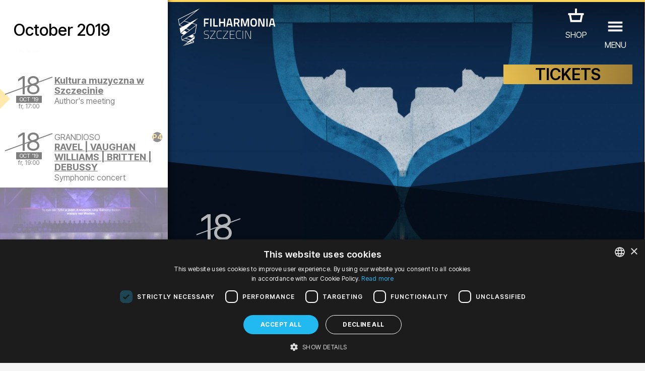

--- FILE ---
content_type: text/html; charset=UTF-8
request_url: https://filharmonia.szczecin.pl/events/1305-Kultura_muzyczna_w_Szczecinie
body_size: 47885
content:
<!DOCTYPE html>
<html lang="en">
<head>
	<meta charset="utf-8">
	<title>Kultura muzyczna w Szczecinie - Events - Filharmonia w Szczecinie</title>
	
	<!-- |                                       | -->
	<!-- |                   #                   | -->
	<!-- |                  ###                  | -->
	<!-- |                 #####                 | -->
	<!-- |                #######                | -->
	<!-- |               #########               | -->
	<!-- |              ##### #####              | -->
	<!-- |             #####   #####             | -->
	<!-- |            #####     #####            | -->
	<!-- |           #####       #####           | -->
	<!-- |          #####         #####          | -->
	<!-- |            ##           ##            | -->
	<!-- |              ###########              | -->
	<!-- |                 #####                 | -->
	<!-- |                   #                   | -->
	<!-- |                                       | -->
	<!-- |            A T E K T U R A            | -->
	<!-- |            www.atektura.pl            | -->
	<!-- |               2011-2026               | -->
	<!-- |                                       | -->
	
	<!-- META -->
	<meta name="Author" content="Filharmonia Szczecin">
	<meta name="description" content="W 135 rocznicę pierwszego koncertu w szczecińskim Konzerthausie, 18 października o godzinie 17:00, zapraszamy do sali kameralnej na spotkanie z autorami...">
	<meta name="keywords" content="">
	<meta name="robots" content="index, follow, noodp">
	<meta name="viewport" content="width=device-width, initial-scale=1.0">
	<meta name="theme-color" content="#ffbb00">
	
	<!-- ICONS -->
	<link rel="icon" type="image/png" href="/favicon.png">
	<!-- LINK -->
	<link rel="canonical" href="https://filharmonia.szczecin.pl/events/1305-Kultura_muzyczna_w_Szczecinie">
	<link rel="alternate" hreflang="pl" href="https://filharmonia.szczecin.pl/wydarzenia/1305-Kultura_muzyczna_w_Szczecinie">
	<link rel="alternate" hreflang="en" href="https://filharmonia.szczecin.pl/events/1305-Kultura_muzyczna_w_Szczecinie">
	<link rel="alternate" hreflang="de" href="https://filharmonia.szczecin.pl/events_de/1305-Kultura_muzyczna_w_Szczecinie">
	
	<!-- META FB -->
	<meta property="fb:app_id" content="654976048292456">
	<meta property="og:image" content="https://filharmonia.szczecin.pl/files/events/pl_1305gallery_gallery_4_midi.jpg">
	<meta property="og:url" content="https://filharmonia.szczecin.pl/events/1305-Kultura_muzyczna_w_Szczecinie">
	<meta property="og:type" content="website">
	<meta property="og:title" content="Kultura muzyczna w Szczecinie - Events - Filharmonia w Szczecinie">
	<meta property="og:site_name" content="Filharmonia w Szczecinie">
	<meta property="og:description" content="W 135 rocznicę pierwszego koncertu w szczecińskim Konzerthausie, 18 października o godzinie 17:00, zapraszamy do sali kameralnej na spotkanie z autorami...">
	
	
	<!-- SERVICES -->
	
	<!-- JS -->
	<meta name="msvalidate.01" content="10C7279230500A096A1A6DA5C63F581D">
	
	<script src="https://www.google.com/recaptcha/api.js?hl=en"></script>


<style>
<!--

input.admin_butt      {color:#c70;border:1px solid #c70;background:#fd7;padding:4px 8px;border-radius:4px;text-shadow:#c70 0 0 0;cursor:pointer;}
input.admin_butt:hover{color:#000;border:2px solid #c70;background:#fd7;padding:3px 7px;border-radius:4px;text-shadow:#c70 0 1px 2px;cursor:pointer;}

iframe[name='google_conversion_frame'] {
    height: 0 !important;
    width: 0 !important;
    line-height: 0 !important;
    font-size: 0 !important;
    margin-top: -13px;
    float: left;
}


-->
</style>

<!-- SCRIPT -->
<!-- Google Tag Manager -->
<script>(function(w,d,s,l,i){w[l]=w[l]||[];w[l].push({'gtm.start':
new Date().getTime(),event:'gtm.js'});var f=d.getElementsByTagName(s)[0],
j=d.createElement(s),dl=l!='dataLayer'?'&l='+l:'';j.async=true;j.src=
'https://www.googletagmanager.com/gtm.js?id='+i+dl;f.parentNode.insertBefore(j,f);
})(window,document,'script','dataLayer','GTM-5F6Q9XW');</script>
<!-- End Google Tag Manager --><script src="https://ajax.googleapis.com/ajax/libs/jquery/3.2.1/jquery.min.js"></script>

<!-- INTERNAL ATEKTURA/CMS -->
<script>

class UpdateBox {

	constructor(boxName, domainRoot) {
		this.boxName = boxName;
		this.url = domainRoot+'update_box_'+this.boxName+'.php?r='+Math.random();
		this.boxes = [];
		this.boxCopyNames = [];
		this.callbacks = [];
		this.disableDefaultCallback = false;
	}

	setBoxId(boxId) {
		this.boxId = boxId;
	}

	addBoxCopyNamed(boxCopyName) {
		this.boxCopyNames.push(boxCopyName);
	}

	addParam(key, value) {
		this.url += '&'+key+'='+value;
	}

	disableDefaultCallback() {
		this.disableDefaultCallback = true;
	}

	addCallback(callback) {
		this.callbacks.push(callback);
	}

	setError(error) {
		this.error = error;
	}

	addBox(boxName) {
		if (document.getElementById(boxName)) {
			this.boxes.push(document.getElementById(boxName));
		}
	}

	getBoxes() {
		this.boxes = [];

		let baseName = 'box_'+this.boxName;
		this.addBox(baseName);

		if (this.boxId != null) {
			baseName += '_'+this.boxId;
		}
		this.addBox(baseName);

		if (this.boxCopyNames.length > 0) {
			[].forEach.call(this.boxCopyNames, function(boxCopyName) {
				this.addBox(baseName+'_'+boxCopyName);
			}.bind(this));
		}
	}

	call() {

		this.getBoxes();

		this.xmlhttp = window.XMLHttpRequest ? new window.XMLHttpRequest() : new ActiveXObject("Microsoft.XMLHTTP");

		this.xmlhttp.onreadystatechange = function() {
			if (this.xmlhttp.readyState === 4) {
				if (this.xmlhttp.status === 200) {

					let response = this.xmlhttp.responseText;

					if (!this.disableDefaultCallback) {
						[].forEach.call(this.boxes, function(box) {
							box.innerHTML = response;
						}.bind(this));
					}
					[].forEach.call(this.callbacks, function(callback) {
						if (typeof callback === 'function') {
							callback(response);
						}
					});
				} else {
					if (typeof this.error === 'function') {
						this.error();
					}
				}
			}
		}.bind(this);

		this.xmlhttp.open('GET', this.url, true);
		this.xmlhttp.setRequestHeader("Content-type", "application/x-www-form-urlencoded"); // ??
		this.xmlhttp.withCredentials = true; // ??
		this.xmlhttp.send();

	}

}

var xmlhttp;
var boxname;
var boxnameid;
var boxid;
var http_request = false;
var updatename;
var updown;
var callafter;
var boxnamesarr;
var boxloop;

function update_no_ui(name, value) {

	xmlhttp = null;
	xmlhttp = GetXmlHttpObject();
	if(xmlhttp == null) {
		alert("twoja przeglądarka nie obsługuje tej funkcji :(");
		return;
	}

	var url = "/update_box_" + name + ".php?r=" + Math.random();
	url += '&value='+value;

	xmlhttp.open("GET", url, true);
	xmlhttp.send(null);

}

function update_box(boxnamex, boxidx, urlparam, callafterx, boxnamesarrx) {

	if(boxidx == '-') {
		boxidx = '';
	}
	if(urlparam == '-') {
		urlparam = '';
	}

	boxnamesarr = boxnamesarrx.split(",");
	callafter = callafterx;
	boxname = boxnamex;
	boxid = boxidx;
	xmlhttp = null;
	xmlhttp = GetXmlHttpObject();
	if(xmlhttp == null) {
		alert("twoja przeglądarka nie obsługuje tej funkcji :(");
		return;
	}

	var url = "/update_box_" + boxname + ".php?r=" + Math.random() + urlparam;

	boxnamexx = "'" + boxnamex + "'";
	boxidxx = boxidx;
	if(boxidx == '') {
		boxidxx = "'-'";
	}
	urlparamx = urlparam;
	if(urlparam == '') {
		urlparamx = "'-'";
	}

	boxloop = 1;
	if(boxnamesarr.length > 0) {
		boxloop = boxnamesarr.length;
	}
	for( bx = 0; bx < boxloop; bx++) {
		if(document.getElementById("box_" + boxname + boxid + boxnamesarr[bx])) {
			try {
				document.getElementById("box_" + boxname + boxid + boxnamesarr[bx]).innerHTML = update_box_waiter();
			} catch(err) {
				document.getElementById("box_" + boxname + boxid + boxnamesarr[bx]).style.visibility = 'hidden';
			}
		}
	}

	xmlhttp.onreadystatechange = stateChanged;
	xmlhttp.open("GET", url, true);
	xmlhttp.send(null);

}

function stateChanged() {

	if(xmlhttp.readyState == 4) {
		xmlDoc = xmlhttp.responseXML;
		for( bx = 0; bx < boxloop; bx++) {
			if(document.getElementById("box_" + boxname + boxid + boxnamesarr[bx])) {
				document.getElementById("box_" + boxname + boxid + boxnamesarr[bx]).style.visibility = 'visible';
				document.getElementById("box_" + boxname + boxid + boxnamesarr[bx]).innerHTML = xmlhttp.responseText;
			}
		}
		if(callafter != null) {
			eval(callafter);
		}

	}
}

function GetXmlHttpObject() {
	if(window.XMLHttpRequest) {
		// code for IE7+, Firefox, Chrome, Opera, Safari
		return new XMLHttpRequest();
	}
	if(window.ActiveXObject) {
		// code for IE6, IE5
		return new ActiveXObject("Microsoft.XMLHTTP");
	}
	return null;
}

function get(obj, boxnamex, boxnamexid, inputname, updateparams, updownx) {
	boxname = boxnamex;
	boxnameid = boxnamexid;
	updown = updownx;

	var poststrlist = inputname.split(",");
	var xvalue = document.getElementById(poststrlist[0]).value.replace(/&/gi, '<PUT_AMP>');
	var poststrlistx = poststrlist[0] + "=" + encodeURI(xvalue);
	if(poststrlist.length > 1) {
		var r = 1;
		for( r = 1; r < poststrlist.length; r++) {
			xvalue = document.getElementById(poststrlist[r]).value.replace(/&/gi, '<PUT_AMP>');
			poststrlistx = poststrlistx + "&" + poststrlist[r] + "=" + encodeURI(xvalue);
		}
	}

	var poststr = poststrlistx + '' + updateparams;

	makePOSTRequest('/update_box_' + boxname + '.php', poststr);
	// WARNING: /update_box_ slash added
	// WARNING: /update_box_ slash added
	// WARNING: /update_box_ slash added
	// WARNING: /update_box_ slash added
	// WARNING: /update_box_ slash added

}

function makePOSTRequest(url, parameters) {
	http_request = false;
	if(window.XMLHttpRequest) {// Mozilla, Safari,...
		http_request = new XMLHttpRequest();
		if(http_request.overrideMimeType) {
			// set type accordingly to anticipated content type
			//http_request.overrideMimeType('text/xml');
			http_request.overrideMimeType('text/html');
		}
	} else if(window.ActiveXObject) {// IE
		try {
			http_request = new ActiveXObject("Msxml2.XMLHTTP");
		} catch (e) {
			try {
				http_request = new ActiveXObject("Microsoft.XMLHTTP");
			} catch (e) {
			}
		}
	}
	if(!http_request) {
		alert('Cannot create XMLHTTP instance');
		return false;
	}

	http_request.onreadystatechange = alertContents;
	http_request.open('POST', url, true);
	http_request.setRequestHeader("Content-type", "application/x-www-form-urlencoded");
	// http_request.setRequestHeader("Content-length", parameters.length);
	// http_request.setRequestHeader("Connection", "close");
	http_request.send(parameters);
}

function alertContents() {
	if(http_request.readyState == 4) {
		if(http_request.status == 200) {
			if(updown == 0) {
				document.getElementById('box_' + boxname + boxnameid).innerHTML = http_request.responseText;
			}
			if(updown == 1) {
				document.getElementById('box_' + boxname + boxnameid).innerHTML = http_request.responseText + document.getElementById('box_' + boxname + boxnameid).innerHTML;
			}
			if(updown == 2) {
				document.getElementById('box_' + boxname + boxnameid).innerHTML = document.getElementById('box_' + boxname + boxnameid).innerHTML + http_request.responseText;
			}
		} else {
			alert('niestety coś się nie udało :(');
		}
	}
}

</script>
<script>

var media_browser_arr = new Array();
var media_browser_current = 0;
var media_browser_current_data = new Array();

function media_browser_setup(){
	if (media_browser_arr.length == 0) {
		media_browser_arr = document.getElementById('media_browser').value.split(',');
	}
	if (media_browser_arr.length == 2) {
		document.getElementById('media_browser_navigation_prev').style.display = 'none';
		document.getElementById('media_browser_navigation_next').style.display = 'none';
	}else{
		document.getElementById('media_browser_navigation_prev').style.display = '';
		document.getElementById('media_browser_navigation_next').style.display = '';
	}
}

function media_browser_show(media_id){

	media_browser_setup();
	media_browser_current = media_id;
	// alert(media_browser_arr[media_id]);

	media_browser_current_data = new Array();
	media_browser_current_data = media_browser_arr[media_id].split(':');

	document.getElementById('media_browser_container').style.display = '';
	update_box('media_browser', '', '&data='+media_browser_arr[media_id], '', '');

}

function media_browser_hide(){
	if (document.getElementById('media_browser_container')) {
		if (document.getElementById('box_media_browser')) {
			document.getElementById('box_media_browser').innerHTML = '';
		}
		document.getElementById('media_browser_container').style.display = 'none';
	}
}

function media_browser_next(){
	media_browser_current++;
	if (media_browser_current >= media_browser_arr.length) {
		media_browser_current = 1;
	}

	media_browser_show(media_browser_current);
}

function media_browser_prev(){
	media_browser_current--;
	if (media_browser_current < 1) {
		media_browser_current = media_browser_arr.length-1;
	}

	media_browser_show(media_browser_current);
}


function addgalleryftpfolder(galleryname) {

	var galleryftpfolder = document.getElementById('gallery_ftp_folder_' + galleryname + '_div');
	galleryftpfolder.style.display = '';
	document.getElementById('gallery_ftp_folder_' + galleryname + '_if').checked = 'checked';

}

function addgalleryfileinput(inputtype, galleryname) {

	var galleryfileinputcount = document.getElementById(galleryname + '_galleryfileinputcount').value;
	galleryfileinputcount++;

    var multiple = '';
    var multipleName = '';
    if(inputtype == 'file'){
        multiple = ' accept="image/jpeg, image/png" multiple="true"';
        multipleName = '[]';
    }

	document.getElementById(galleryname + '_galleryfileinputcount').value = galleryfileinputcount;
	document.getElementById(galleryname + '_galleryfileinputbox').id = galleryname + '_galleryfileinputbox_' + galleryfileinputcount;
	document.getElementById(galleryname + '_galleryfileinputbox_' + galleryfileinputcount).innerHTML = '<div style="position:relative;height:30px;background:url(' + "'galleryfileinput.png'" + ') no-repeat center;margin:2px 0;"><input type="hidden" name="' + galleryname + '_new_' + galleryfileinputcount + '_inputtype" value="' + inputtype + '"><input'+multiple+' type="' + inputtype + '" id="' + galleryname + '_new_' + galleryfileinputcount + '" name="' + galleryname + '_new_' + galleryfileinputcount + multipleName + '" style="position:absolute;top:5px;left:50px;width:200px;"><input type="text" id="' + galleryname + '_new_title_' + galleryfileinputcount + '" name="' + galleryname + '_new_title_' + galleryfileinputcount + '" placeholder="tytuł obrazu ' + galleryfileinputcount + '" onMouseOver="this.focus();" style="position:absolute;top:5px;right:70px;width:400px;"><input type="radio" name="' + galleryname + '_new_prepost_' + galleryfileinputcount + '" value="pre" style="position:absolute;top:5px;right:40px;width:20px;" title="wstaw na początku" checked><input type="radio" name="' + galleryname + '_new_prepost_' + galleryfileinputcount + '" value="post" style="position:absolute;top:5px;right:20px;width:20px;" title="wstaw na końcu"></div><div id="' + galleryname + '_galleryfileinputbox"></div>';

}

function addgalleryfileinput_v2(inputtype, galleryname) {

	var galleryfileinputcount = document.getElementById(galleryname + '_galleryfileinputcount').value;
	galleryfileinputcount++;

    var multiple = '';
    var multipleName = '';
    if(inputtype == 'file'){
        multiple = ' accept="image/jpeg, image/png" multiple="true"';
        multipleName = '[]';
    }

	document.getElementById(galleryname + '_galleryfileinputcount').value = galleryfileinputcount;
	document.getElementById(galleryname + '_galleryfileinputbox').id = galleryname + '_galleryfileinputbox_' + galleryfileinputcount;
	document.getElementById(galleryname + '_galleryfileinputbox_' + galleryfileinputcount).innerHTML = '<div style="position:relative;height:30px;background:url(' + "'galleryfileinput.png'" + ') no-repeat center;margin:2px 0;"><input type="hidden" name="pl_gallery_' + galleryname + '_new_' + galleryfileinputcount + '_inputtype" value="' + inputtype + '"><input'+multiple+' type="' + inputtype + '" id="' + galleryname + '_new_' + galleryfileinputcount + '" name="pl_gallery_' + galleryname + '_new_' + galleryfileinputcount + multipleName + '" style="position:absolute;top:5px;left:50px;width:200px;"><input type="text" id="' + galleryname + '_new_title_' + galleryfileinputcount + '" name="pl_gallery_' + galleryname + '_new_title_' + galleryfileinputcount + '" placeholder="tytuł obrazu ' + galleryfileinputcount + '" onMouseOver="this.focus();" style="position:absolute;top:5px;right:70px;width:400px;"><input type="radio" name="pl_gallery_' + galleryname + '_new_prepost_' + galleryfileinputcount + '" value="pre" style="position:absolute;top:5px;right:40px;width:20px;" title="wstaw na początku" checked><input type="radio" name="pl_gallery_' + galleryname + '_new_prepost_' + galleryfileinputcount + '" value="post" style="position:absolute;top:5px;right:20px;width:20px;" title="wstaw na końcu"></div><div id="' + galleryname + '_galleryfileinputbox"></div>';

}

var galleryimagenextid;
var galleryimageprevid;
var galleryii;
var galleryid;
var galleryfileid;
var galleryoldid;
var galleryoldfileid;
var galleryimagedirname;
var galleryimagefilename;


var galleryimagesizewarr = new Array();
var galleryimagesizeharr = new Array();

function galleryshowimage(dirname, filename, i, ii) {

	galleryoldid = galleryid;
	galleryoldfileid = galleryfileid;
	galleryid = i;
	galleryfileid = ii;

	if(document.getElementById('box_galleryimagelovecount_' + galleryoldid + '_' + galleryoldfileid)) {
		document.getElementById('box_galleryimagelovecount_' + galleryoldid + '_' + galleryoldfileid).id = 'box_galleryimagelovecount_' + galleryid + '_' + galleryfileid;
	} else if(document.getElementById('box_galleryimagelovecount')) {
		document.getElementById('box_galleryimagelovecount').id = 'box_galleryimagelovecount_' + galleryid + '_' + galleryfileid;
	}

	galleryimagedirname = dirname;
	galleryimagefilename = filename;

	galleryii = 0;
	galleryimagenextid = 0;
	galleryimageprevid = 0;
	if(document.getElementById('galleryimagearr_' + i)) {

        // ids
		var galleryimagearrx = document.getElementById('galleryimagearr_' + i).value;
        var galleryimagearr = galleryimagearrx.split(',');

        if (document.getElementById('galleryimagesizewarr_' + galleryid)) {
            // widths
            galleryimagesizewarrx = document.getElementById('galleryimagesizewarr_' + galleryid).value;
            galleryimagesizewarr = galleryimagesizewarrx.split(',');
        }
        if (document.getElementById('galleryimagesizeharr_' + galleryid)) {
            // heights
            galleryimagesizeharrx = document.getElementById('galleryimagesizeharr_' + galleryid).value;
            galleryimagesizeharr = galleryimagesizeharrx.split(',');
        }

		if(document.getElementById('box_galleryimagelovecount_' + i + '_' + ii)) {
			var galleryimagelovearrx = document.getElementById('galleryimagelovearr_' + i).value;
			var galleryimagelovearr = galleryimagelovearrx.split(',');
		}

		x = 0;
		while(x < galleryimagearr.length && galleryimagearr[x] != ii) {
			x++;
		}

		galleryii = x;

		nexti = x + 1;
		if(nexti == galleryimagearr.length) {
			nexti = 0;
		}
		previ = x - 1;
		if(x == 1) {
			previ = 0;
		}

		if(document.getElementById('box_galleryimagelovecount_' + i + '_' + ii)) {
			document.getElementById('box_galleryimagelovecount_' + i + '_' + ii).innerHTML = galleryimagelovearr[x];
		}

		galleryimagenextid = galleryimagearr[nexti];
		galleryimageprevid = galleryimagearr[previ];
	}

	document.getElementById('galleryshow').style.display = '';
	if(i == 0) {
		printfilename = php_languagearr[0] + '_' + ii + filename;
	} else {
		printfilename = i + filename + '_' + ii;
	}

	document.getElementById('galleryimagenext').style.display = '';
	document.getElementById('galleryimageprev').style.display = '';
	document.getElementById('galleryimagenextblank').style.display = 'none';
	document.getElementById('galleryimageprevblank').style.display = 'none';
	if(galleryimagenextid == 0 || galleryimagenextid == null) {
		document.getElementById('galleryimagenext').style.display = 'none';
		document.getElementById('galleryimagenextblank').style.display = '';
	}
	if(galleryimageprevid == 0 || galleryimagenextid == null) {
		document.getElementById('galleryimageprev').style.display = 'none';
		document.getElementById('galleryimageprevblank').style.display = '';
	}

	getparams = '&s=' + dirname + '&id=' + i + '&idx=' + ii + '&imagename=' + printfilename;
	update_box('galleryimage', '', getparams, 'galleryimageshowsetup()', '');

	window.location.href = '#image@' + dirname + '@' + filename + '@' + i + '@' + ii;

	//document.getElementById("galleryshow").style.top=document.body.scrollTop+'px';
	document.body.style.overflow = 'hidden';
	//document.body.style.top=document.body.scrollTop+'px';

}

window.onscroll = function() {

	//if(document.getElementById("galleryshow")){
	//document.getElementById("galleryshow").style.top=document.body.scrollTop+'px';
	//}
	//if(document.getElementById("youtubeshow")){
	//document.getElementById("youtubeshow").style.top=document.body.scrollTop+'px';
	//}
	//if(document.getElementById("mpzwebmaster")){
	//document.getElementById("mpzwebmaster").style.bottom='-'+document.body.scrollTop+'px';
	//}
	if( typeof window.windowOnScroll == 'function') {
		windowOnScroll();
	}

}
function galleryhide() {
	galleryimagearr = '';
	galleryimagearrid = '';
	if (document.getElementById('galleryshow')) {
		document.getElementById('galleryshow').style.display = 'none';
	}
	//window.location.href='#';
	document.body.style.overflow = '';
}

function youtubeshow(youtubevideoid) {
	document.getElementById('youtubeshow').style.display = '';
	getparams = '&youtubevideoid=' + youtubevideoid;
	update_box('youtubebox', '', getparams, '', '');
	window.location.href = '#youtube@' + youtubevideoid;
	//document.getElementById("galleryshow").style.top=document.body.scrollTop+'px';
	document.body.style.overflow = 'hidden';

}

function youtubehide() {
	if (document.getElementById('youtubeshow')) {
		if (document.getElementById('box_youtubebox')) {
			document.getElementById('box_youtubebox').innerHTML = '';
		}
		document.getElementById('youtubeshow').style.display = 'none';
		//window.location.href='#';
		document.body.style.overflow = '';
	}
}

function indexpopup_show(update_box_name, update_box_id, update_box_params, update_box_4, update_box_5) {
	if (document.getElementById('indexpopup_show')) {
		document.getElementById('indexpopup_show').style.display = '';
		update_box(update_box_name, update_box_id, update_box_params, update_box_4, update_box_5);
		document.body.style.overflow = 'hidden';
	}
}

function indexpopup_hide() {
	if (document.getElementById('indexpopup_show')) {
		if (document.getElementById('box_indexpopup')) {
			document.getElementById('box_indexpopup').innerHTML = '';
		}
		document.getElementById('indexpopup_show').style.display = 'none';
		document.body.style.overflow = '';
	}
}

function openIndexpopup(params, callback) {

	if (!document.getElementById('indexpopup_show')) {
		return;
	}

	document.body.style.overflow = 'hidden';
	document.getElementById('indexpopup_show').style.display = '';
	let updateBox = new UpdateBox('indexpopup', '/');
	[].forEach.call(params, (param) => {
		updateBox.addParam(param.key, param.value);
	});
	updateBox.addCallback(() => {
		callback();
		document.querySelector('#indexpopup_show>div').scrollTo(0, 0);
	});
	updateBox.call();

}

function closeIndexpopup() {
	if (!document.getElementById('indexpopup_show')) {
		return;
	}
	if (document.getElementById('box_indexpopup')) {
		document.getElementById('box_indexpopup').innerHTML = '';
	}
	document.getElementById('indexpopup_show').style.display = 'none';
	document.body.style.overflow = '';
}

function galleryshowimagex(dirname, filename, i, ii) {
	galleryoldid = galleryid;
	galleryoldfileid = galleryfileid;
	galleryid = i;
	galleryfileid = ii;

	if(document.getElementById('box_galleryimagelovecount_' + galleryoldid + '_' + galleryoldfileid)) {
		document.getElementById('box_galleryimagelovecount_' + galleryoldid + '_' + galleryoldfileid).id = 'box_galleryimagelovecount_' + galleryid + '_' + galleryfileid;
	} else if(document.getElementById('box_galleryimagelovecount')) {
		document.getElementById('box_galleryimagelovecount').id = 'box_galleryimagelovecount_' + galleryid + '_' + galleryfileid;
	}

	galleryimagedirname = dirname;
	galleryimagefilename = filename;

	galleryimagenextid = 0;
	galleryimageprevid = 0;
	if(document.getElementById('galleryimagearr_' + i)) {

		var galleryimagearrx = document.getElementById('galleryimagearr_' + i).value;
		var galleryimagearr = galleryimagearrx.split(',');

		if(document.getElementById('box_galleryimagelovecount_' + i + '_' + ii)) {
			var galleryimagelovearrx = document.getElementById('galleryimagelovearr_' + i).value;
			var galleryimagelovearr = galleryimagelovearrx.split(',');
		}

		x = 0;
		while(x < galleryimagearr.length && galleryimagearr[x] != ii) {
			x++;
		}
		nexti = x + 1;
		if(nexti == galleryimagearr.length) {
			nexti = 0;
		}
		previ = x - 1;
		if(x == 1) {
			previ = 0;
		}

		if(document.getElementById('box_galleryimagelovecount_' + i + '_' + ii)) {
			document.getElementById('box_galleryimagelovecount_' + i + '_' + ii).innerHTML = galleryimagelovearr[x];
		}

		galleryimagenextid = galleryimagearr[nexti];
		galleryimageprevid = galleryimagearr[previ];
	}

	document.getElementById('galleryshow').style.display = '';
	if(i == 0) {
		printfilename = php_languagearr[0] + '_' + ii + filename;
	} else {
		printfilename = i + filename + '_' + ii;
	}
	document.getElementById('galleryimageshow').src = 'gallery_wait.png';
	document.getElementById('galleryimageshow').src = 'files/' + dirname + '/' + printfilename + '.jpg';

	document.getElementById('galleryimagenext').style.display = '';
	document.getElementById('galleryimageprev').style.display = '';
	document.getElementById('galleryimagenextblank').style.display = 'none';
	document.getElementById('galleryimageprevblank').style.display = 'none';
	if(galleryimagenextid == 0) {
		document.getElementById('galleryimagenext').style.display = 'none';
		document.getElementById('galleryimagenextblank').style.display = '';
	}
	if(galleryimageprevid == 0) {
		document.getElementById('galleryimageprev').style.display = 'none';
		document.getElementById('galleryimageprevblank').style.display = '';
	}

	if(document.getElementById('box_galleryimagelovecount_' + i + '_' + ii)) {
		getparams = '&s=' + dirname + '&id=' + i + '&idx=' + ii;
		update_box('galleryimagelovecount', '_' + i + '_' + ii, getparams, '', '');
	}

}

function easylog_showlogform() {
	document.getElementById('easylog_logform').style.display = '';
}

function easylog_closelogform() {
	document.getElementById('easylog_logform').style.display = 'none';
}

document.onkeyup = function(e) {
	if (e.keyCode == 27) {
		indexpopup_hide();
		galleryhide();
		youtubehide();
		media_browser_hide();
	}else if (e.keyCode == 37) {
		if (document.getElementById('media_browser_container') && document.getElementById('media_browser_container').style.display != 'none') {
			media_browser_prev();
		}
	}else if (e.keyCode == 39) {
		if (document.getElementById('media_browser_container') && document.getElementById('media_browser_container').style.display != 'none') {
			media_browser_next();
		}
	}
}

</script>
<script>

// TOOLBAR

var actual_toolbar = '';
var actual_toolbar_input = '';
function show_toolbar(from_input, txt_name, toolbar_title) {
	if(from_input == 'textarea') {
		actual_toolbar = txt_name;
	} else if(from_input == 'title') {
		actual_toolbar_input = txt_name;
	}
	document.getElementById('admin_toolbar_title').innerHTML = toolbar_title;
	document.getElementById('admin_toolbar').style.display = '';
	document.getElementById('admin_toolbar_butts_textarea').style.display = 'none';
	document.getElementById('admin_toolbar_butts_title').style.display = 'none';
	document.getElementById('admin_toolbar_butts_' + from_input).style.display = '';
	document.getElementById('admin_toolbar').style.display = '';
	if(from_input == 'textarea') {
		update_height(txt_name, 'box_liveview' + txt_name);
	}
}

function hide_toolbar() {
	//document.getElementById('admin_toolbar').style.display='none';
	//actual_toolbar='';
}

window.addEventListener('load', function() {
	showImageOrVideoOnLoad();
});
function bodystartevent() {
	// it's just a shortcut
	// bodystartevent() was used hardcoded on body tag as onload parameter
	showImageOrVideoOnLoad();
}
function showImageOrVideoOnLoad() {
	var startevent = new String(window.location).split('#');
	if(startevent[1] != null) {
		var starteventx = startevent[1].split('@');
		if(starteventx[0] == 'youtube') {
			youtubeshow(starteventx[1]);
		}
		if(starteventx[0] == 'image') {
			galleryshowimage(starteventx[1], starteventx[2], starteventx[3], starteventx[4]);
		}
	}
}

// OPEN/CLOSE DIV
function opendiv(divname, buttname) {
	document.getElementById(divname).style.display = '';
	if(buttname != null) {
		document.getElementById(buttname).style.display = 'none';
	}
}

function closediv(divname, buttname) {
	document.getElementById(divname).style.display = 'none';
	if(buttname != null) {
		document.getElementById(buttname).style.display = '';
	}
}

// PLIK Z LINKU
function fileinput_changesource(fileinputname) {
	document.getElementById(fileinputname).type = "text";
	document.getElementById(fileinputname + '_changesource_type').value = "text";
	document.getElementById(fileinputname + '_changesource').value = '';
	document.getElementById(fileinputname + '_changesource').style.display = 'none';
	document.getElementById(fileinputname).focus();
}

function cmsFileInputToggleSourceType(fileInputName) {
	let fileInputType = document.getElementById(fileInputName).type;
	if (fileInputType == 'file') {
		document.getElementById(fileInputName).type = "text";
		document.getElementById(fileInputName + '_changesource_type').value = "text";
		document.getElementById(fileInputName + '_changesource').value = 'załaduj z dysku';
		document.getElementById(fileInputName).focus();
	} else if (fileInputType == 'text') {
		document.getElementById(fileInputName).type = "file";
		document.getElementById(fileInputName + '_changesource_type').value = "file";
		document.getElementById(fileInputName + '_changesource').value = 'załaduj z linku';
		document.getElementById(fileInputName).focus();
	}
}

// TEXTAREA LIVEVIEW HEIGHT
// OLD
function update_heightx(ta, lv) {

    document.getElementById(ta).style.height = '1px';
    tah = parseInt(document.getElementById(ta).scrollHeight);
    document.getElementById(lv).style.height = '1px';
    lvh = parseInt(document.getElementById(lv).scrollHeight);

    newh = tah;
    if(lvh > tah) {
        newh = lvh;
    }

    document.getElementById(lv).style.height = newh + 'px';
    document.getElementById(ta).style.height = newh + 'px';

    /*
     newh=document.getElementById(liveviewh).offsetHeight+"px";
     document.getElementById(textareah).style.height=newh;
     if(document.getElementById(textareah).clientHeight>document.getElementById(textareah).scrollHeight){
     newh=document.getElementById(liveviewh).offsetHeight+"px";
     document.getElementById(textareah).style.height=newh;
     //document.getElementById(liveviewh).style.height=newh;
     }else{
     document.getElementById(textareah).style.height='100px';
     newh=document.getElementById(textareah).scrollHeight+"px";
     document.getElementById(textareah).style.height=newh;
     //document.getElementById(liveviewh).style.height=newh;
     }
     */
}

// TEXTAREA LIVEVIEW HEIGHT
function update_height(ta, lv) {


    // newh = tah;
    // if(lvh > tah) {
        // newh = lvh;
    // }

    // document.getElementById(lv).style.height = newh + 'px';

		let nodeIDs = (ta+','+lv).split(',');

		let newH = 0;

		[].forEach.call(nodeIDs, function(nodeID) {

			let node = document.getElementById(nodeID);
			if (node) {

				node.style.height = '1px';
				node.offsetHeight;
				let nodeH = parseInt(node.scrollHeight);

				if (nodeH>newH) {
					newH = nodeH;
				}

			}

		});

		newH+=20;

		[].forEach.call(nodeIDs, function(nodeID) {
			let node = document.getElementById(nodeID);
			if (node) {
				node.style.height = newH + 'px';
			}
		});

    /*
     newh=document.getElementById(liveviewh).offsetHeight+"px";
     document.getElementById(textareah).style.height=newh;
     if(document.getElementById(textareah).clientHeight>document.getElementById(textareah).scrollHeight){
     newh=document.getElementById(liveviewh).offsetHeight+"px";
     document.getElementById(textareah).style.height=newh;
     //document.getElementById(liveviewh).style.height=newh;
     }else{
     document.getElementById(textareah).style.height='100px';
     newh=document.getElementById(textareah).scrollHeight+"px";
     document.getElementById(textareah).style.height=newh;
     //document.getElementById(liveviewh).style.height=newh;
     }
     */
}

// INPUT TITLE FORMAT [abc] lowercase, [Abc] capital, [ABC] uppercase etc
function formatTitle(format_type) {
	el = document.getElementById(actual_toolbar_input);
	if(format_type == 'tolowercase' || format_type == 'capital') {
		el.value = el.value.toLowerCase();
		if(format_type == 'capital') {
			el.value = el.value.substr(0, 1).toUpperCase() + el.value.substr(1, el.value.length);
		}
	} else {
		el.value = el.value.toUpperCase();
	}
}

// TEXTAREA TEXT FORMAT [B] [U] [I] ETC
function formatText(el, tag, tag2) {

	let savedScrollTop = window.pageYOffset || document.documentElement.scrollTop || document.body.scrollTop || 0;
	console.log (window.pageYOffset || document.documentElement.scrollTop || document.body.scrollTop || 0);

	if(el == null) {
		el = document.getElementById(actual_toolbar);
	}
	if(el.setSelectionRange) {

		console.log('el.setSelectionRange');
		select_position = el.selectionEnd;
		selected_text = el.value.substring(el.selectionStart, el.selectionEnd);
		el.value = el.value.substring(0, el.selectionStart) + tag + selected_text + tag2 + el.value.substring(el.selectionEnd, el.value.length);

		if(selected_text.length > 0) {
			select_position_start = select_position - selected_text.length + tag.length; // why was there hardcoded +2???
			select_position_end = select_position + tag.length;
		} else {
			select_position_start = select_position + tag.length;
			select_position_end = select_position_start;
		}

		el.focus();
		el.setSelectionRange(select_position_start, select_position_end);

	} else {
		console.log('document.selection.createRange()');

		var selectedText = document.selection.createRange().text;

		select_position = el.selectionEnd;

		if(selectedText != "") {
			var newText = tag + selectedText + tag2;
			document.selection.createRange().text = newText;
		}

		selectedText.collapse(true);
		selectedText.moveEnd('character', select_position);
		selectedText.moveStart('character', select_position);
		selectedText.select();

	}

	document.documentElement.scrollTop = savedScrollTop;
	console.log (window.pageYOffset || document.documentElement.scrollTop || document.body.scrollTop || 0);

}

// CLEAR CAPTCHA
var clearcaptcha = false;

function clearcaptchax() {
	if(clearcaptcha == false) {
		document.getElementById('kom_captcha').value = '';
		clearcaptcha = true;
	}
}

// SHOW TAB
function showtab(tabname, ile, tabid) {

	for( i = 0; i < ile; i++) {
		onoff = 1;
		if(i == tabid) {
			onoff = 2;
		}
		document.getElementById(tabname + '_tabbutt_' + i).className = 'tabbutt' + onoff;
		document.getElementById(tabname + '_intab_' + i).className = 'intab' + onoff;
		//document.getElementById('x'+tabname+'_tabbutt_'+i).className='xtabbutt'+onoff;
	}

}

// SHOW/HIDE DEL BUTTONS
function showdelbutts(id) {
	document.getElementById('delform' + id).style.display = '';
	document.getElementById('nodelbutt' + id).style.display = '';
	document.getElementById('delbutt' + id).style.display = 'none';
}

function hidedelbutts(id) {
	document.getElementById('delform' + id).style.display = 'none';
	document.getElementById('nodelbutt' + id).style.display = 'none';
	document.getElementById('delbutt' + id).style.display = '';
}

// SHOW FORM PER LANGUAGE
function showlangelements(langid) {

	for( i = 0; i < languageelements.length; i++) {
		for( ii = 0; ii < languageprint.length; ii++) {
			ifdisplay = 'none';
			if(languageprint[ii] == langid || langid == 'all') {
				ifdisplay = 'block';
			}
			document.getElementById(languageprint[ii] + '_' + languageelements[i] + '_div').style.display = ifdisplay;
		}
	}
	
	let inputLangContainersNODEs = document.querySelectorAll('.inputLangContainer');
	[].forEach.call(inputLangContainersNODEs, (inputLangContainerNODE)=>{
		inputLangContainerNODE.classList.add('hidden');
		if (inputLangContainerNODE.classList.contains('inputLangContainer'+langid.toUpperCase()) || langid=='all') {
			inputLangContainerNODE.classList.remove('hidden');
		}
	});

}

</script>

<!-- INTERNAL PHP VARS -->
<script>

var __admin_domain = "https://filharmonia.szczecin.pl/";
var changeorder = false;
var languageelements=new Array();
var languageprint=new Array('pl','en','de');
var php_languagearr=new Array('pl','en','de');

</script>

<meta name="facebook-domain-verification" content="i6u8ui97ie36br12kk5djfgmjkdy5v"><link rel="preconnect" href="https://fonts.googleapis.com">
<link rel="preconnect" href="https://fonts.gstatic.com" crossorigin>
<link href='https://fonts.googleapis.com/css?family=Titillium+Web:400,700,900,200&subset=latin,latin-ext&amp;display=swap' rel='stylesheet' type='text/css'>
<link href="https://fonts.googleapis.com/css2?family=Inter+Tight:ital,wght@0,100..900;1,100..900&display=swap" rel="stylesheet">

<script>
    <!--

  var is_firefox = navigator.userAgent.toLowerCase().indexOf('firefox') > -1;
	var is_ie= navigator.userAgent.toLowerCase().indexOf('ie') > -1;
	var is_opera= navigator.userAgent.toLowerCase().indexOf('opera') > -1;

	var _scrollTop = 0;

	var menuClosed = 1;
	var menuBarClosed = 1;

	function toggleMenu(){

		menuClosed *= (-1);

		menuAppearance();

	}

	function menuAppearance(){

    var logo = document.getElementById('logo');
		var menu = document.getElementById('top_menu');
		var menu_buttons = document.getElementById('menu_buttons');
		// var menu_icon = document.getElementById('menu_icon');
		var buy_ticket_bar = document.getElementById('buy_ticket_bar');
		var cal_icon = document.getElementById('cal_icon');
		var scroll_icon = document.getElementById('scroll_icon');

    if (logo) {

    	if (menuClosed > 0) {

    		if (_scrollTop <= 0) {

    			if (buy_ticket_bar) {
    				buy_ticket_bar.setAttribute('class', 'buy_ticket_bar');
    			}

    			logo.setAttribute('class', 'logo_max');
    			menu.setAttribute('class', 'top_menu top_menu_hidden');
    			menu_buttons.setAttribute('class', 'menu_buttons');
    			// menu_icon.setAttribute('class', 'menu_icon');
    			cal_icon.classList.remove('cal_icon_hide');
					cal_icon.classList.add('cal_icon');
    			if (scroll_icon) {
      			scroll_icon.setAttribute('class', 'scroll_icon');
    			}
    		} else {

    			if (buy_ticket_bar) {
    				buy_ticket_bar.setAttribute('class', 'buy_ticket_bar_scrolled');
    			}

    			logo.setAttribute('class', 'logo');
    			menu.setAttribute('class', 'top_menu top_menu_logo');
    			menu_buttons.setAttribute('class', 'menu_buttons_hide');
    			// menu_icon.setAttribute('class', 'menu_icon_hide');
    			// cal_icon.setAttribute('class', 'cal_icon_hide');
    			cal_icon.classList.add('cal_icon_hide');
    			cal_icon.classList.remove('cal_icon');
    			if (scroll_icon) {
    				scroll_icon.setAttribute('class', 'scroll_icon_hide');
    			}
    		}
      } else {

      	if (buy_ticket_bar) {
      		buy_ticket_bar.setAttribute('class', 'buy_ticket_bar');
      	}

      	logo.setAttribute('class', 'logo');
      	menu.setAttribute('class', 'top_menu top_menu_open');
      	menu_buttons.setAttribute('class', 'menu_buttons_hide');
      	// menu_icon.setAttribute('class', 'menu_icon_hide');
				cal_icon.classList.add('cal_icon_hide');
				cal_icon.classList.remove('cal_icon');
      	if (scroll_icon) {
      		scroll_icon.setAttribute('class', 'scroll_icon_hide');
      	}
      }
    }
  }


    function facebook_box() {
        box = document.getElementById('facebook_box');
        if (box.style.display == 'none') {
            box.style.display = '';
        } else {
            box.style.display = 'none';
        }
    }

    var myMarkerCluster = null;

    var markerlinkarr = new Array();
    var markerarr = new Array();
    var markerforclusters = [];
    var markerid;

    function my_googlemap(mapname, markerlat, markerlng, markerlink, markertitle, markericonimage, markericonimage_w, markericonimage_h, markericonimage_x, markericonimage_y, markericonimage_group) {

        var markerlatarr = markerlat.split('|');
        var markerlatarrcount = markerlatarr.length;
        var markerlngarr = markerlng.split('|');
        markerlinkarr = markerlink.split('|');
        var markertitlearr = markertitle.split('|');
        var markericonimagearr = markericonimage.split('|');
        var markericonimagearr_w = markericonimage_w.split('|');
        var markericonimagearr_h = markericonimage_h.split('|');
        var markericonimagearr_x = markericonimage_x.split('|');
        var markericonimagearr_y = markericonimage_y.split('|');
        var markerIcon;

        var wspolrzedne = new google.maps.LatLng(markerlatarr[0], markerlngarr[0]);
        var opcjeMapy = {
            zoom : 2,
            center : wspolrzedne,
            mapTypeId : google.maps.MapTypeId.ROADMAP,
            disableDefaultUI : true,
            mapTypeControl : true,
            mapTypeControlOptions : {
                style : google.maps.MapTypeControlStyle.DROPDOWN_MENU
            },
            navigationControl : true,
            navigationControlOptions : {
                style : google.maps.NavigationControlStyle.SMALL
            }
        };
        mapa = new google.maps.Map(document.getElementById(mapname + '_map'), opcjeMapy);

        var markerstartid = 0;
        if (markerlatarrcount > 1) {
            markerstartid = 1;
        }

        for ( markeridx = markerstartid; markeridx < markerlatarrcount; markeridx++) {
            markerid = markeridx;
            punkt = new google.maps.LatLng(markerlatarr[markerid], markerlngarr[markerid]);
            markerIcon = new google.maps.MarkerImage(markericonimagearr[markerid], new google.maps.Size(parseInt(markericonimagearr_w[markerid]), parseInt(markericonimagearr_h[markerid])), new google.maps.Point(0, 0), new google.maps.Point(parseInt(markericonimagearr_x[markerid]), parseInt(markericonimagearr_y[markerid])));

            var opcjeMarkera = {
                position : punkt,
                map : mapa,
                draggable : false,
                title : markertitlearr[markerid],
                icon : markerIcon
            }
            markerarr[markerid] = new google.maps.Marker(opcjeMarkera);
            markerforclusters.push(markerarr[markerid]);
            markerarr[markerid].markeridxx = markerid;
            google.maps.event.addListener(markerarr[markerid], 'click', function() {
                document.location.href = markerlinkarr[this.markeridxx];
            });
        }

        var clusterStyles = [{
            textColor : 'white',
            url : markericonimage_group,
            height : 50,
            width : 50
        }, {
            textColor : 'white',
            url : markericonimage_group,
            height : 50,
            width : 50
        }, {
            textColor : 'white',
            url : markericonimage_group,
            height : 50,
            width : 50
        }];

        myMarkerClusterer = new MarkerClusterer(mapa, markerforclusters, {
            maxZoom : 13,
            gridSize : 40,
            styles : clusterStyles
        });

    }

    var calendar_start_week = 0;

    function change_week(change) {
        if (change > 0) {
            calendar_start_week += 1;
        } else if (change < 0) {
            calendar_start_week -= 1;
        } else {
            calendar_start_week = 0;
        }
        update_box('pokonacnude_calendar_start_week', '', '&change=' + calendar_start_week, '', '');
        if (calendar_start_week == 0) {
            document.getElementById('pokonacnude_calendar_start_today').style.display = 'none';
        } else {
            document.getElementById('pokonacnude_calendar_start_today').style.display = '';
        }
    }


    -->
</script>
<link rel="stylesheet" type="text/css" href="/fontello-cms/css/atektura-cms.css"><style>


.atekturaCMSBorder {
	background: transparent !important;
	border: 2px solid #fd7 !important;
	border-radius: 4px !important;
	color: inherit !important;
	font-size: 12px !important;
	line-height: 16px !important;
}
.atekturaCMSComment {
	background: #fd7 !important;
	border: 2px solid #fd7 !important;
	border-radius: 4px !important;
	color: #000 !important;
	font-size: 12px !important;
	line-height: 16px !important;
}
.atekturaCMSSiteButton {
	position: relative !important;
	display: inline-block !important;
	top: -6px !important;
	height: 16px !important;
	padding: 0 6px !important;
	background: #fd7 !important;
	border: 2px solid #fd7 !important;
	border-radius: 4px !important;
	color: #000 !important;
	font-size: 12px !important;
	font-weight: bold !important;
	line-height: 16px !important;
	text-decoration: none !important;
}
.atekturaCMSSiteButton:hover {
	background: #fff !important;
	text-decoration: none !important;
}


.fb-like {
	position: relative;
	top: -6px;
	margin: 0 10px;
}


html, body {
	width: 100%;
	height: 100%;
	margin: 0;
}

h1, h2, h3, h4, h5, h6 {
	margin: inherit;
	font-weight: inherit;
	font-size: inherit;
}
.r {
	float:right;
}
.l {
	float:left;
}
.absolute_zero {
	position:absolute;
	top:0px;
	left:0px;
}
.wh100 {
	width: 100%;
	height: 100%;
}
.clearafter::after {
	content:'';
	display: block;
	clear: both;
}
.hidden {
	display: none !important;
}

.inputLang {
	background-repeat: no-repeat;
	background-position: top right;
}
.inputLangALL {
	background-image: url('/flaga_all.png');
}
.inputLangPL {
	background-image: url('/flaga_pl.png');
}
.inputLangEN {
	background-image: url('/flaga_en.png');
}
.inputLangDE {
	background-image: url('/flaga_de.png');
}

.visually-hidden {
  position: absolute;
  width: 1px;
  height: 1px;
  padding: 0;
  margin: -1px;
  overflow: hidden;
  clip: rect(0, 0, 0, 0);
  clip-path: inset(50%);
  white-space: nowrap;
  border: 0;
}

</style>
<style>

#media_browser_container {
	background: #000;
	position: fixed;
	top: 0px;
	left: 0px;
	width: 100%;
	height: 100%;
	z-index: 1000000;
	vertical-align: middle;
}
#box_media_browser {
	position: relative;
	margin: auto;
	text-align: center;
	height: 90%;
}
#media_browser_navigation {
	position: relative;
	margin: auto;
	text-align: center;
	height: 10%;
	background: #000;
}
#media_browser_navigation button {
	display: inline-block;
	width: 10%;
	height: 100%;
	cursor: pointer;
	color: #fff;
	text-decoration: none;
	font-size: 40px;
}
#media_browser_navigation button:hover {
	color: #fff;
}
/* #media_browser_navigation_prev {

}
#media_browser_navigation_close {

}
#media_browser_navigation_next {

} */

</style>
<link rel="stylesheet" type="text/css" href="/fontello/css/filharmoniaszczecin.css">





<style media="screen">

	/* universal AtekturaVideoBackgroundComponent styles */
	.atekturaVideoBackgroundComponent {
		display: block;
		width: 100%;
		height: 100%;
		position: relative;
		overflow: hidden;
	}
	.atekturaVideoBackgroundComponent.atekturaVideoBackgroundComponentHidden {
		visibility: hidden;
	}
	.atekturaVideoBackgroundComponent iframe {
		position: absolute;
	}
	.atekturaVideoBackgroundComponent .overlay_no_interaction {
		position: absolute;
		width: 100%;
		height: 100%;
		top: 0px;
		left: 0px;
	}

	@media all and (max-width: 640px) {

		.atekturaVideoBackgroundComponent {
			display: none;
		}

	}

</style>

<style>

div.clear {
	clear: both;
}
.r {
	float: right;
}
.l {
	float: left;
}

.to_right {
	text-align: right;
}

.scrollable {
	overflow: auto;
}

input[type="checkbox"],
input[type="radio"],
input[type="submit"],
button {
	cursor: pointer;
}

input[type="checkbox"] {
	-webkit-appearance: checkbox;
	-moz-appearance: checkbox;
}

.x__animated_fast {
	-o-transition: .15s;
	-ms-transition: .15s;
	-moz-transition: .15s;
	-webkit-transition: .15s;
	transition: .15s;
}
.x__animated {
	-o-transition: .5s;
	-ms-transition: .5s;
	-moz-transition: .5s;
	-webkit-transition: .5s;
	transition: .5s;
}

.wh100,
.fullsize {
	width: 100%;
	height: 100%;
}
.w100 {
	width: 100%;
}
.h100 {
	height: 100%;
}

a.no_link {
	cursor: initial !important;
}

.iframe_container {
	-webkit-overflow-scrolling: touch;
	overflow: scroll;
}
.iframe_container>iframe {
	width: 100%;
	height: 100%;
	border-width: 0px;
	display: block;
}

.vote_frame {
	width: 100%;
	height: 800px;
	-webkit-overflow-scrolling: touch;
	overflow: scroll;
}
.vote_frame>iframe {
	width: 100%;
	height: 100%;
	border: 0;
	outline: 1px solid #ffd45a;
}

.clearbefore::before {
	content: '';
	clear: both;
	display: block;
}
.clearafter::after {
	content: '';
	clear: both;
	display: block;
}

@media all and (max-width: 640px) {

	.scrollable {
		overflow: scroll;
		-webkit-overflow-scrolling: touch;
	}

}

</style>
<style>

.default__video_player_wrapper,
.default_facebook_video_player_wrapper,
.default_vimeo_video_player_wrapper,
.default_youtube_video_player_wrapper {
	clear: both;
	text-align: center;
}
.default__video_player_wrapper iframe,
.default_facebook_video_player_wrapper iframe,
.default_vimeo_video_player_wrapper iframe,
.default_youtube_video_player_wrapper iframe {
	width: 100%;
	max-width: 560px;
	height: 315px;
	border-width: 0;
}


html, body {
	overflow-x: hidden;
	overflow-y: auto;
}

html {
	width: 100%;
	height: 100%;
	min-height: 100% !important;
}

.system_error {
	text-align: center;
	font-size: 1.875em;
	background: #b00;
	color: #f88;
	padding: 20px 6%;
}
.system_alert {
	text-align: center;
	font-size: 1.875em;
	background: #c90;
	color: #000;
	padding: 20px 6%;
}
.system_info {
	text-align: center;
	font-size: 1.875em;
	background: #0b5;
	color: #bfb;
	padding: 20px 6%;
}

.f__page_title {
	font-size: 3.125em;
	line-height: 1em;
}

.gfx_card {
	box-shadow: #ccc 0 1px 2px;
	background: #fff;
}

.social_media {
	text-align: center;
	padding: 10px;
}

#errorlog_box {
	color: #ffd45a;
	text-align: center;
	font-size: 1.5em;
	font-weight: 300;
	background: #000;
	position: fixed;
	top: 100px;
	z-index: 1000000;
	padding: 50px 0;
	box-shadow: #000 0 1px 20px;
	width: 100%;
}

#errorlog_box a {
	display: block;
}

.f__page_title .subtitle {
	font-size: 0.4em;
	line-height: 40px;
	padding-left: 20px;
}
.footer {
	clear: both;
	height: 200px;
}
.accent {
	color: #ffd45a;
}

.in_text_link {
	text-decoration: underline;
}
.in_text_link:focus,
.in_text_link:hover {
	text-decoration: none;
}

@media all and (max-width: 1365px) {

	.f__page_title {
		font-size: 2.375em;
		line-height: 40px;
	}

}

@media all and (max-width: 729px) {

	.f__page_title {
		font-size: 1.75em;
		line-height: 30px;
	}

}

</style>
<style media="screen">

	.covidProcedureInfoBox {
		background: -webkit-linear-gradient(-45deg, #ffd45a, #a58339);
		padding: 4% 10%;
		box-sizing: border-box;
	}

	.covidProcedureInfoBox .title {
		font-size: 200%;
	}

	.covidProcedureInfoBox .description {
		padding-top: 10px;
	}

	.covidProcedureInfoBox .cta {
		padding-top: 10px;
	}

	.covidProcedureInfoBox .cta a {
		background: #111;
		color: #ffbb00;
		display: inline-block;
		padding: 10px 20px;
		margin-top: 2px;
		text-decoration: none;
	}

</style>

<style>

	.cta_button {
		display: inline-block;
		/* float: right; */
		padding: 1% 2%;
		color: #000;
		background: -webkit-linear-gradient(-45deg, #ffd45a, #a58339);
	}
	.cta_button:focus,
	.cta_button:hover {
		color: #ffd45a;
		background: #222;
	}

	button {
		/* display: block; */
		border-width: 0;
		cursor: pointer;
		font-size: inherit;

		/* padding: 1% 2%; */
		padding: 0px;
		color: #000000;
		background: -webkit-linear-gradient(-45deg, #ffd45a, #a58339);
	}
	button:hover,
	button:focus {
		color: #ffd45a;
		background: #000000;
	}

	input {
		-webkit-appearance: none;
		-moz-appearance: none;
	}

	body {
		font-family: 'Inter Tight', sans-serif;
		font-weight: 400;
		font-size: 16px; /* base font size in pixels */
	}

	li,
	div,
	td,
	button,
	input,
	textarea,
	select,
	option {
		font-family: 'Inter Tight', sans-serif;
		font-weight: 400;
		font-size: 1em;
	}
	a {
		cursor: pointer;
		color: inherit;
	}
	a:focus,
	a:hover {
		color: inherit;
	}

	body {
		margin: 0px;
		padding: 0px;
		border: 0px solid #fff;
		border-collapse: collapse;
		width: 100%;
		height: 100%;
		min-height: 100% !important;
		background: #f5f5f5;
		color: #000;
	}
	table.admin_table {
		margin: 0px;
		padding: 0px;
		border: 0px solid #fff;
		border-spacing: 0px;
		border-collapse: collapse;
		height: 100%;
		width: 100%;
	}
	td.admin_td {
		margin: 0px;
		padding: 0px;
		border: 0px solid #fff;
		border-spacing: 0px;
		border-collapse: collapse;
		vertical-align: top;
		text-align: center;
	}
	td.admin_footer {
		color: #111;
		height: 30px;
		font-size: 12px;
		text-align: center;
		padding: 30px 0;
		color: #f5f5f5;
		background: #545454;
	}

	div.tabbutt1 {
		font-weight: normal;
		display: inline;
		padding: 2px 16px;
		margin-bottom: 4px;
		background: transparent;
		color: #000;
		cursor: pointer;
	}
	div.tabbutt2 {
		font-weight: bold;
		display: inline;
		padding: 2px 16px;
		margin-bottom: 4px;
		background: #000;
		color: #fff;
		cursor: pointer;
	}
	div.intab1 {
		padding: 10px;
		display: none;
	}
	div.intab2 {
		padding: 10px 20px;
	}

	a.menu {
		display: block;
		height: 92px;
		float: left;
		padding: 0 10px;
		font-size: 16px;
		font-weight: 700;
		line-height: 88px;
		color: #545454;
		background: #f5f5f5;
		-o-transition: .15s;
		-ms-transition: .15s;
		-moz-transition: .15s;
		-webkit-transition: .15s;
		transition: .15s;
	}
	a.menu:focus,
	a.menu:hover {
		text-decoration: none;
		color: #fff;
	}

	.indieGallery span.title {position: relative;top: 0px;left: -45px;padding: 0 10px 0 45px;background-color: #545454;color: #fff;line-height: 39px;font-size: 28px;}
	span.subtitle {
		font-size: 1.5em;
		font-weight: bold;
		display: block;
	}
	div.column_1 {width: 620px;padding: 20px 0;}
	div.column_3 {float: left;width: 190px;padding: 20px 0;}
	.col {margin-left: 25px;}
	.txt {font-family: arial;color: #545454;font-size: 12px;}

	.txt a {cursor: pointer;color: #545454;font-family: inherit;font-size: inherit;text-decoration: underline;}
	.txt a:focus,
	.txt a:hover {
		color: #c1c1c0;
		text-decoration: none;
	}

	a.event {display: block;padding: 12px 0;border-bottom: 1px solid #c1c1c0;color: #545454;font-family: arial;font-weight: bold;text-decoration: none;}
	a.event:focus,
	a.event:hover {
		color: #000;
		text-decoration: none;
	}
	a.event span {float: right;font-weight: normal;}
	a.event span.event {width: 400px;}
	a.event span i {color: #c1c1c0;}

	a.people_link {display: block;color: #545454;font-family: arial;line-height: 24px;text-decoration: none;}
	a.people_link:focus,
	a.people_link:hover {
		color: #c1c1c0;
		text-decoration: none;
	}

	a.butt {
		background-color: #c1c1c0;
		cursor: pointer;
		display: block;
		width: 255px;
		height: 95px;
		margin-top: 20px;
		-o-transition: .15s;
		-ms-transition: .15s;
		-moz-transition: .15s;
		-webkit-transition: .15s;
		transition: .15s;
	}

	a.buttx {
		background-color: #c1c1c0;
		cursor: pointer;
		display: block;
		width: 117px;
		height: 117px;
		margin-top: 20px;
		text-align: center;
		font-size: 21px;
		line-height: 113px;
		color: #fff;
		text-decoration: none;
		font-weight: bold;
		-o-transition: .15s;
		-ms-transition: .15s;
		-moz-transition: .15s;
		-webkit-transition: .15s;
		transition: .15s;
	}

	a.butt_txt {
		background-color: #c1c1c0;
		cursor: pointer;
		display: block;
		float: left;
		padding: 8px 20px;
		margin: 8px 0;
		text-decoration: none;
		-o-transition: .15s;
		-ms-transition: .15s;
		-moz-transition: .15s;
		-webkit-transition: .15s;
		transition: .15s;
	}
	a.butt_txt:focus,
	a.butt_txt:hover {
		background-color: #545454;
		text-decoration: none;
	}

	div.popup {width: 450px;background: #fff;margin: 0 auto;text-align: left;font-family: arial;font-weight: bold;color: #545454;}
	div.popup div.closebutt {cursor: pointer;float: right;width: 24px;height: 24px;background-image: url('closebutt.svg');}
	div.popup div.info {padding: 15px 30px;}
	div.popup div.title {position: relative;top: 0px;left: -10px;width: 430px;color: #fff;font-size: 24px;font-weight: 700;padding: 12px 20px;line-height: 30px;}
	div.popup img {margin-top: 15px;}
	div.popup div.text {padding: 34px 30px;font-family: arial;line-height: 150%;}

	input.lang_form {
		display: block;
		height: 92px;
		float: right;
		padding: 0 10px;
		font-size: 16px;
		font-weight: 700;
		line-height: 88px;
		color: #545454;
		background: #f5f5f5;

		-o-transition: .15s;
		-ms-transition: .15s;
		-moz-transition: .15s;
		-webkit-transition: .15s;
		transition: .15s;

		border-width: 0px;
		cursor: pointer;
		margin: 0px;
	}
	input.lang_form:focus,
	input.lang_form:hover {
		text-decoration: none;
		color: #fff;
	}

	/* LAYOUT */

	/* TILES */

	/* EVENTS */

	/* LOGO */

	/* MENU BUTTONS */

	/* EVENT TICKET BAR */

	.grayscale {
		-webkit-filter: grayscale(100%);
		-moz-filter: grayscale(100%);
		-ms-filter: grayscale(100%);
		-o-filter: grayscale(100%);
		filter: grayscale(100%);
		filter: url("data:image/svg+xml;utf8,<svg xmlns=\'http://www.w3.org/2000/svg\'><filter id=\'grayscale\'><feColorMatrix type=\'matrix\' values=\'0.3333 0.3333 0.3333 0 0 0.3333 0.3333 0.3333 0 0 0.3333 0.3333 0.3333 0 0 0 0 0 1 0\'/></filter></svg>#grayscale");
		filter: gray; /* IE 6-9 */

		-o-transition: .15s;
		-ms-transition: .15s;
		-moz-transition: .15s;
		-webkit-transition: .15s;
		transition: .15s;
	}

	.grayscale:focus,
	.grayscale:hover {
		filter: none; /* IE6-9 */
		-webkit-filter: none; /* Chrome 19+, Safari 6+, Safari 6+ iOS */
	}

	.videos {
		padding-top: 20px;
	}

	/* LOGOS */

	/* NEWS */

	/* SIMPLESITES */

	/* PERIODS */

	/* GALLERY GRID */

	.fs_event_type180{}
.fs_event_type179{}
.fs_event_type178{}
.fs_event_type177{}
.fs_event_type176{}
.fs_event_type175{}
.fs_event_type174{}
.fs_event_type173{}
.fs_event_type172{}
.fs_event_type171{}
.fs_event_type170{}
.fs_event_type169{}
.fs_event_type168{}
.fs_event_type167{}
.fs_event_type166{}
.fs_event_type165{}
.fs_event_type164{}
.fs_event_type163{}
.fs_event_type162{}
.fs_event_type161{}
.fs_event_type160{}
.fs_event_type159{}
.fs_event_type158{}
.fs_event_type157{}
.fs_event_type156{}
.fs_event_type155{}
.fs_event_type154{}
.fs_event_type153{}
.fs_event_type152{}
.fs_event_type151{}
.fs_event_type150{}
.fs_event_type149{}
.fs_event_type148{}
.fs_event_type147{}
.fs_event_type146{}
.fs_event_type145{}
.fs_event_type144{}
.fs_event_type143{}
.fs_event_type142{}
.fs_event_type141{}
.fs_event_type140{}
.fs_event_type139{}
.fs_event_type138{}
.fs_event_type137{}
.fs_event_type136{}
.fs_event_type135{}
.fs_event_type134{}
.fs_event_type133{}
.fs_event_type132{}
.fs_event_type131{}
.fs_event_type130{}
.fs_event_type129{}
.fs_event_type128{}
.fs_event_type127{}
.fs_event_type126{}
.fs_event_type125{}
.fs_event_type124{}
.fs_event_type123{}
.fs_event_type122{}
.fs_event_type121{}
.fs_event_type120{}
.fs_event_type119{}
.fs_event_type118{}
.fs_event_type117{}
.fs_event_type116{}
.fs_event_type115{}
.fs_event_type114{}
.fs_event_type113{}
.fs_event_type112{}
.fs_event_type111{}
.fs_event_type110{}
.fs_event_type109{}
.fs_event_type108{}
.fs_event_type107{}
.fs_event_type106{}
.fs_event_type105{}
.fs_event_type104{}
.fs_event_type103{}
.fs_event_type102{}
.fs_event_type101{}
.fs_event_type100{}
.fs_event_type99{}
.fs_event_type98{}
.fs_event_type97{}
.fs_event_type96{}
.fs_event_type95{}
.fs_event_type94{}
.fs_event_type93{}
.fs_event_type92{}
.fs_event_type91{}
.fs_event_type90{}
.fs_event_type89{}
.fs_event_type88{}
.fs_event_type87{}
.fs_event_type86{}
.fs_event_type85{}
.fs_event_type84{}
.fs_event_type83{}
.fs_event_type82{}
.fs_event_type81{}
.fs_event_type80{}
.fs_event_type79{}
.fs_event_type78{}
.fs_event_type77{}
.fs_event_type76{}
.fs_event_type75{}
.fs_event_type74{}
.fs_event_type73{}
.fs_event_type72{}
.fs_event_type70{}
.fs_event_type69{}
.fs_event_type68{}
.fs_event_type65{}
.fs_event_type64{}
.fs_event_type63{}
.fs_event_type62{}
.fs_event_type61{}
.fs_event_type60{}
.fs_event_type59{}
.fs_event_type58{}
.fs_event_type57{}
.fs_event_type56{}
.fs_event_type55{}
.fs_event_type54{}
.fs_event_type53{}
.fs_event_type52{}
.fs_event_type51{}
.fs_event_type50{}
.fs_event_type49{}
.fs_event_type47{}
.fs_event_type46{}
.fs_event_type45{}
.fs_event_type44{}
.fs_event_type43{}
.fs_event_type42{}
.fs_event_type41{}
.fs_event_type40{}
.fs_event_type39{}
.fs_event_type38{}
.fs_event_type37{}
.fs_event_type36{}
.fs_event_type35{}
.fs_event_type34{}
.fs_event_type33{}
.fs_event_type32{}
.fs_event_type31{}
.fs_event_type30{}
.fs_event_type29{}
.fs_event_type28{}
.fs_event_type27{}
.fs_event_type26{}
.fs_event_type25{}
.fs_event_type24{}
.fs_event_type23{}
.fs_event_type22{}
.fs_event_type21{}
.fs_event_type20{}
.fs_event_type19{}
.fs_event_type18{}
.fs_event_type16{}
.fs_event_type17{}
.fs_event_type15{}
.fs_event_type14{}
.fs_event_type13{}
.fs_event_type12{}
.fs_event_type11{}
.fs_event_type10{}
.fs_event_type8{}
.fs_event_type7{}
.fs_event_type6{}
.fs_event_type5{}
.fs_event_type4{}
.fs_event_type3{}
.fs_event_type2{}
.fs_event_type1{}

	/* PEOPLE */

	/* DOWNLOAD */

	/* CONTACTS */

	/* PROJECTS */

	/* EDU */

	/* RENT SPACES */

	/* JOBS */

	/* EXHIBITIONS */

	.galleryItem {

	}
	.galleryItem .galleryItemImage {
		width: 100%;
		border-width: 0;
	}
	.galleryItem .galleryItemInfo {
		margin: 10px 0 40px 0;
		text-align: center;
	}
	.galleryItem .galleryItemInfo .galleryItemTitle {
		font-weight: bold;
	}
	.galleryItem .galleryItemInfo .galleryItemDescription {
		font-size: 80%;
	}

	.gallerySetItem {
		position: relative;
		margin: 20px 0;
	}
	.gallerySetItem .gallerySetItemCover {
		height: 300px;
		background-size: cover;
		background-position: center;
	}
	.gallerySetItem .gallerySetItemInfo {
		position: absolute;
		top: 0;
		left: 0;
		width: 100%;
		height: 100%;
	}
	.gallerySetItem .gallerySetItemInfo a {
		display: block;
		position: absolute;
		top: 0;
		left: 0;
		width: 100%;
		height: 100%;
	}
	.gallerySetItem .gallerySetItemInfo a .gallerySetItemTitle {
		position: absolute;
		bottom: 0;
		left: 0;
		width: 100%;
		padding: 20px 40px;
		box-sizing: border-box;
		font-size: 40px;
		text-align: left;
		color: #fff;
		text-shadow: 0 0 10px #000;
	}
	.gallerySetItem .gallerySetItemInfo a .gallerySetItemTitle .gallerySetItemDetails {
		display: block;
		font-size: 16px;
	}

	.videoSetItem {
		position: relative;
		margin: 20px 0;
	}
	.videoSetItem .videoSetItemPlayer {
		height: 400px;
	}
	.videoSetItem .videoSetItemPlayer iframe {
		width: 100%;
		height: 100%;
	}
	.videoSetItem .videoSetItemInfo {
		width: 100%;
		height: 100%;
		background: #000;
		color: #fff;
	}
	.videoSetItem .videoSetItemInfo .videoSetItemTitle {
		padding: 20px 40px;
		font-size: 20px;
	}

	@media all and (max-width: 640px) {
		.gallerySetItem .gallerySetItemInfo a .gallerySetItemTitle {
			font-size: 20px;
		}
		.gallerySetItem .gallerySetItemInfo a .gallerySetItemTitle .gallerySetItemDetails {
			font-size: 12px;
		}
	}

</style>
<style>

.cookies_info_show_load {
	top: 0px !important;
}

#cookies_info_show {
	z-index: 100003;
	position: fixed;
	top: -1000px;
	width: 100%;
	background: #222;
	color: #ffd45a;
	text-align: center;
	padding: 3% 0;
	font-size: 16px;

	-o-transition: 1.5s;
	-ms-transition: 1.5s;
	-moz-transition: 1.5s;
	-webkit-transition: 1.5s;
	transition: 1.5s;

	box-shadow: 0 0 10px #000;

}

#cookies_info_show span {
	display: block;
	padding-bottom: 4px;
	border-bottom: 1px solid #ffd45a;
	margin-bottom: 4px;
}

#cookies_info_show .container {
	padding: 0 10% 10px 10%;
	/* text-align: justify; */
}

#cookies_info_show a {

}

#cookies_info_button {
	background: -webkit-linear-gradient(-45deg, #ffd45a, #a58339);
	color: #222;
	font-weight: 800;
	border-radius: 2px;
	padding: 0 6px;
	margin: 0 2px;
}

</style>
<style>

.filtr_title {
	font-weight: 300;
	font-size: 32px;
	padding: 10px 0 4px 0;
	text-align: left;
	line-height: 34px;

	-o-transition: .5s;
	-ms-transition: .5s;
	-moz-transition: .5s;
	-webkit-transition: .5s;
	transition: .5s;
}

.filtr_title span {
	background: #222;
	color: #ffd45a;
}

div.filtr_quote {
	font-weight: 400;
	font-size: 20px;
	line-height: 24px;
	font-style: italic;
}

.filtr_ctaButton {
	font-size: 1em;
	text-align: center;
	margin: 1em 0;
}
.filtr_ctaButton>a {
	display: inline-block;
	max-width: 80%;
	text-decoration: none;
	padding: 8px 24px;
	background: -webkit-linear-gradient(-45deg, #ffd45a, #a58339);
	color: #000;
}
.filtr_ctaButton>a:focus,
.filtr_ctaButton>a:hover {
	background: #000;
	color: #ffd45a;
}

table.filtr_table {

}
td.filtr_td {
	min-width: 150px;
	height: 30px;
}
img.filtr_img {
	border: 0px solid #fff;
}
a.filtr_img {
	border: 0px solid #fff;
}

a.filtr {
	background: none;
	text-decoration: underline;
	padding: 0 4px;
}
a.filtr:focus,
a.filtr:hover {
	text-decoration: none;
	background: -webkit-linear-gradient(-45deg, #ffd45a, #a58339);
	color: #000000;
	border-radius: 2px;
}

@media all and (max-width: 640px) {

	.filtr_title {
		font-size: 24px;
		line-height: 26px;
	}

}

</style>
<style>

::-webkit-scrollbar {
width: 10px;
background: rgba(0,0,0,.2);

}

::-webkit-scrollbar-track {
background: none;
}

::-webkit-scrollbar-thumb {
background: -webkit-linear-gradient(-45deg, #ffd45a, #a58339);
}
::-webkit-scrollbar-thumb:hover {
}

::-webkit-scrollbar-track {
background: rgba(0,0,0,.2);
/*box-shadow: 0 0 4px #000;*/
}

@media all and (max-width: 640px) {

	::-webkit-scrollbar {
		width: 0px;
	}
	::-webkit-scrollbar-track {
	}
	::-webkit-scrollbar-thumb {
	}
	::-webkit-scrollbar-thumb:hover {
	}
	::-webkit-scrollbar-track {
	}

}

</style>
<style>

div.site_content {

	position: relative;

	height: 100%;

	margin-left: 26%;

	-o-transition: .5s;
	-ms-transition: .5s;
	-moz-transition: .5s;
	-webkit-transition: .5s;
	transition: .5s;

}

div.site_content_column {

	width: 920px;
	margin: 0 auto;

	-o-transition: .5s;
	-ms-transition: .5s;
	-moz-transition: .5s;
	-webkit-transition: .5s;
	transition: .5s;
}

div.site_content_column_darker {

	background: #ddd;

}

div.site_box {

	/*padding: 0 40px;*/

}

.list_page_top {
	background: #222;
	color: #fff;
	padding: 0 6% 3% 6%;
}
.list_page_top div {
	}

.list_page_top_blank {
	height: 200px;
}

.site_box .text_container {
	margin: 20px 0 40px 0;
	/* text-align: justify; */
}
.site_box .text_container h2 {
	font-size: 2em;
	font-weight: bold;
	margin: 32px 0;
}
.site_box .text_container h3 {
	font-size: 1.5em;
	margin: 16px 0;
}

.list_tiles_container {
	margin: 1%;
	height: 100%;
}
.list_tiles_container::after {
	content: '';
	display: block;
	clear: both;
}

.box_cell {
	position: relative;
	float: left;
	width: 48%;
	margin: 1%;
	height: 30%;
}
.box_cell .contain_image_top {
	position: absolute;
	top: 10%;
	right: 10%;
	width: 80%;
	height: 60%;
	background-position: top;
	background-size: contain;
	background-repeat: no-repeat;
}
.box_cell .covers {
	height: 100%;
}
.box_cell_square {
	height: 50%;
}
.box_cell:focus,
.box_cell:hover {
	background-color: #ddd;
}
.box_cell .title {
	position: absolute;
	bottom: 0;
	left: 0;
	width: 100%;
	background: rgba(255, 255, 255, .5);
}
.box_cell .title span {
	display: block;
	padding: 3% 3% 6% 3%;
}
.box_cell .title span a {
	font-size: 1.875em;
	line-height: 1em;
	font-weight: bold;
}
.box_cell .title span .subtitle {
	font-size: 1em;
	line-height: 1em;
	margin-top: 20px;
}

@media all and (max-width: 1365px) {

	div.site_content_column {

		width: 720px;
		margin: 0 auto;

		-o-transition: .5s;
		-ms-transition: .5s;
		-moz-transition: .5s;
		-webkit-transition: .5s;
		transition: .5s;
	}

}

@media all and (max-width: 1200px) {

	div.site_content {

		margin-left: 0px;

		-o-transition: .5s;
		-ms-transition: .5s;
		-moz-transition: .5s;
		-webkit-transition: .5s;
		transition: .5s;

	}

}

@media all and (max-width: 799px) {

	div.site_box {
		padding: 0 3%;
	}

	div.site_content_column {

		width: 100%;
		margin: 0;

	}

}

@media all and (max-width: 640px) {

	.box_cell {
		position: relative;
		float: none;
		width: 100%;
		height: 300px;
		margin: 20px 0;
	}
	.box_cell .title {
		position: absolute;
		bottom: 0;
		left: 0;
		width: 100%;
		background: rgba(255, 255, 255, .5);
	}
	.box_cell .title span {
		display: block;
		font-size: 20px;
		line-height: 30px;
		font-weight: bold;
		padding: 3% 3% 6% 3%;
	}

	.list_page_top_blank {
		height: 100px;
	}

}

</style>
<style>

a.logo_max {

	position: fixed;
	top: 0px;
	height: 15%;
	/*max-width: 40%;*/
	z-index: 10001;

	-o-transition: .5s;
	-ms-transition: .5s;
	-moz-transition: .5s;
	-webkit-transition: .5s;
	transition: .5s;

}

a.logo {

	position: fixed;
	top: 0px;
	height: 10%;
	/*max-width: 40%;*/
	z-index: 10001;

	-o-transition: .5s;
	-ms-transition: .5s;
	-moz-transition: .5s;
	-webkit-transition: .5s;
	transition: .5s;

}

a.logo h1,
a.logo_max h1 {
	position: relative;
	height: 100%;
}

a.logo img,
a.logo_max img {
	/*width: 100%;*/
	display: block;
	height: 100%;
}

.logo_fs70 {
	display: block;
	position: absolute;
	top: 0px;
	left: 0px;
	height: 100%;
	opacity: 0.0;
	animation-name: logo_fs70_anim;
	animation-duration: 1s;
}
#logo_fs70_1 {
	animation-delay: 0.0s;
}
#logo_fs70_2 {
	animation-delay: 0.5s;
}
#logo_fs70_3 {
	animation-delay: 1.0s;
}
#logo_fs70_4 {
	animation-delay: 1.5s;
}
#logo_fs70_5 {
	animation-delay: 2.0s;
}
#logo_fs70_6 {
	animation-delay: 2.5s;
}
#logo_fs70_7 {
	animation-name: logo_fs70_anim_semifinal;
	animation-delay: 3.0s;
	animation-fill-mode: forwards;
}
#logo_fs70_8 {
	animation-name: logo_fs70_anim_final;
	animation-delay: 4.0s;
	animation-fill-mode: forwards;
}

@keyframes logo_fs70_anim {
	0% {
		transform: scale(0.5);
		opacity: 0.0;
	}
	50% {
		transform: scale(1.0);
		opacity: 1.0;
	}
	100% {
		transform: scale(1.5);
		opacity: 0.0;
	}
}

@keyframes logo_fs70_anim_semifinal {
	0% {
		transform: scale(0.5);
		opacity: 0.0;
	}
	50% {
		transform: scale(1.0);
		opacity: 1.0;
	}
	100% {
		transform: scale(1.0);
		opacity: 1.0;
	}
}

@keyframes logo_fs70_anim_final {
	0% {
		opacity: 0.0;
	}
	100% {
		opacity: 1.0;
	}
}

@media all and (max-width: 640px) {

	a.logo_max {

		height: 10%;

		-o-transition: .5s;
		-ms-transition: .5s;
		-moz-transition: .5s;
		-webkit-transition: .5s;
		transition: .5s;

	}

}

</style>
<style>

div.top_menu_toggle {

	position: fixed;
	top: 0px;
	height: 10%;
	background: transparent;
	z-index: 10002;
	width: 100%;

}

div.top_menu {

	position: fixed;
	background: #222;
	z-index: 10000;
	width: 100%;
	border-bottom: 4px solid #ffd45a;

	-o-transition: .5s;
	-ms-transition: .5s;
	-moz-transition: .5s;
	-webkit-transition: .5s;
	transition: .5s;

}

div.top_menu .container {
	height: 100%;
	padding-right: 26%;
}

div.top_menu_hidden {

	top: -100%;
	height: 100%;
	box-shadow: #000 0 0 200px;

}

div.top_menu_logo {

	top: -90%;
	height: 100%;
	box-shadow: #000 0 0 20px;

}

div.top_menu_open {

	top: 0px;
	height: 100%;
	box-shadow: #000 0 0 10px;

}

.top_menu .top_menu_container {

	width: 100%;
	height: 80%;
	overflow: auto;

	-webkit-overflow-scrolling: touch;

}

.top_menu_open .top_menu_container {

	height: 90%;

}

.top_menu .top_menu_margin {

	height: 10%;

}

.top_menu .top_menu_container button,
.top_menu .top_menu_container a {
	display: inline-block;
	background: #111;
	color: #ffd45a;
	/* display: block; */
	padding: 10px 20px;
	margin-top: 2px;
	text-decoration: none;
}
.top_menu .top_menu_container .menu_col button,
.top_menu .top_menu_container .menu_col a {
	width: 100%;
	text-align: left;
	box-sizing: border-box;
}
.top_menu .top_menu_container button:focus,
.top_menu .top_menu_container button:hover,
.top_menu .top_menu_container a:focus,
.top_menu .top_menu_container a:hover {
	background: -webkit-linear-gradient(-45deg, #ffd45a, #a58339);
	color: #222;
	text-decoration: none;
}
.top_menu .top_menu_container span {
	/*background: #111;*/
	color: #ddd;
	display: block;
	padding: 1% 2%;
	margin-top: 2px;
}

.menu_section {
	text-align: center;
	padding-top: 10px;
	clear: both;
}
.menu_section a.default {
	background: #111 !important;
	color: #ffd45a !important;
	display: inline-block !important;
	padding: 10px 20px !important;
	margin-top: 2px !important;
	text-decoration: none !important;
	margin: 0 1px;
}
.menu_section a.default:focus,
.menu_section a.default:hover {
	background: -webkit-linear-gradient(-45deg, #ffd45a, #a58339) !important;
	color: #222 !important;
	text-decoration: none !important;
}
.menu_section .title {
	background: transparent;
	color: #888;
	display: block;
	padding: 1% 0;
	margin-top: 2px;
}


.icon_menu_button {
	display: inline-block !important;
	cursor: pointer;
	padding: 0 4px !important;
	background: transparent !important;
}
.icon_menu_button>img {
	width: 44px;
	height: 44px;
	background: #111;
	margin-bottom: 4px;
	vertical-align: middle;
}
.icon_menu_button:focus>img,
.icon_menu_button:hover>img {
	background: #333;
}
.icon_menu_button>span {
	padding: 10px 20px !important;
	display: inline !important;
	background: #111 !important;
	color: #ffd45a !important;
	margin-left: 1px;
}
.icon_menu_button:focus>span,
.icon_menu_button:hover>span {
	background: -webkit-linear-gradient(-45deg, #ffd45a, #a58339) !important;
	color: #222 !important;
}

.menu_col .icon_menu_button {
	display: block !important;
	padding: 0 !important;
}
.menu_col .icon_menu_button>img {
	float: left;
	margin: 0 14px;
	background: none;
}
.menu_col .icon_menu_button>span {
	margin-left: 0px;
	display: block !important;
}


.menu_atektura {
	text-align: center;
	padding-top: 100px;
	clear: both;
}
.menu_atektura a {
	background: transparent !important;
	color: #ffd45a !important;
	display: inline-block !important;
	padding: 1% 2% !important;
	margin-top: 2px !important;
	text-decoration: none !important;
	margin: 0 1px;
}
.menu_atektura a:focus,
.menu_atektura a:hover {
	background: -webkit-linear-gradient(-45deg, #ffd45a, #a58339) !important;
	color: #222 !important;
	text-decoration: none !important;
}
.menu_atektura .title {
	background: transparent;
	color: #888;
	display: block;
	padding: 1% 0;
	margin-top: 2px;
}

.menu_col {
	width: 50%;
	float: left;
}
.menu_col:nth-child(2n+1) {
	clear: both;
}
.menu_col .padding_box {
	padding: 3% 6% 3% 3%;
}
.menu_col:nth-child(2n+1) .padding_box {
	padding: 3% 3% 3% 6%;
}
.menu_col .title {
	background: transparent;
	color: #888;
	display: block;
	padding: 2% 0;
	margin-top: 2px;
}
.menu_col a {
	background: #111;
	color: #ffd45a;
	display: block;
	padding: 10px 20px !important;
	margin-top: 2px;
	text-decoration: none;
}
.menu_col a:focus,
.menu_col a:hover {
	background: -webkit-linear-gradient(-45deg, #ffd45a, #a58339);
	color: #222;
	text-decoration: none;
}

#cal_menu_button {
	display: none !important;
}

.menu_subset_toggle {
}
.menu_subset_toggle:before {
	padding-right: 10px;
}
.menu_subset_toggle.menu_subset_toggle_opened {
}
.menu_subset_link {
	display: none !important;
}
.menu_subset_link.menu_subset_link_visible {
	display: block !important;
	    border-left: 4px solid #444;
}

@media all and (max-width: 1200px) {

	#cal_menu_button {
		display: inline-block !important;
	}

	div.top_menu {
		left: 0px;
	}

	div.top_menu .container {
		padding-right: 0;
	}

}

@media all and (max-width: 640px) {

	.menu_col {
		width: 100%;
		float: none;
	}
	.menu_col .padding_box {
		padding: 3%  !important;
	}

}

</style>
<style>

div.menu_buttons {

	position: fixed;
	top: 0px;
	right: 0px;
	height: 15%;
	max-height: 15%;
	width: 40%;
	max-width: 300px;
	z-index: 10003;

	margin-right: 20px;

	-o-transition: .5s;
	-ms-transition: .5s;
	-moz-transition: .5s;
	-webkit-transition: .5s;
	transition: .5s;

}

div.menu_buttons_hide {

	position: fixed;
	top: 0px;
	right: 0px;
	height: 10%;
	width: 40%;
	max-width: 300px;
	max-height: 10%;
	z-index: 10003;

	margin-right: 20px;

	-o-transition: .5s;
	-ms-transition: .5s;
	-moz-transition: .5s;
	-webkit-transition: .5s;
	transition: .5s;

}

div.menu_buttons a {
	text-decoration: none;
}

#menu_buttons .fs_main_menu_floating_button {

	background: transparent;
	color: #fff;
	text-align: center;

	cursor: pointer;
	display: inline-block;
	height: 100%;

	-o-transition: .5s;
	-ms-transition: .5s;
	-moz-transition: .5s;
	-webkit-transition: .5s;
	transition: .5s;

}
#menu_buttons .fs_main_menu_floating_button img {
	width: 100%;
	height: 60%;
}
#menu_buttons .fs_main_menu_floating_button .label {
	position: relative;
	top: -10px;
}


.cal_icon {
	visibility: hidden;
	/* display: none !important; */
}

.cal_icon_hide {
	visibility: hidden;
	/* display: none !important; */
}

.menu_icon {
}

.cart_icon {
	display: block;
}

.live_platform_icon {
	display: block;
}

.menu_icon_hide {
}

@media all and (max-width: 1200px) {

	.cal_icon {
		visibility: visible;
		/* display: inline-block; */
	}

	.cal_icon_hide {
		visibility: visible;
		/* display: inline-block; */
	}

}

@media all and (max-width: 640px) {

	div.menu_buttons {

		height: 10%;
		max-height: 10%;
		width: 50%;
		margin-right: 10px;

	}

	div.menu_buttons_hide {

		height: 10%;
		max-height: 10%;
		width: 50%;
		margin-right: 10px;

	}

}

</style>
<style>

div.side_calendar {
	width: 26%;
	box-shadow: 0 0 10px #000;
	position: fixed;
	height: 100%;
	top: 0px;
	left: 0px;
	background: #fff;
	overflow: auto;
	z-index: 11000;

	-o-transition: .5s;
	-ms-transition: .5s;
	-moz-transition: .5s;
	-webkit-transition: .5s;
	transition: .5s;

}

div.side_calendar .bar {
	display: none;
	background: #222;
	height: 10%;
	width: 100%;
	border-bottom: 4px solid #ffd45a;
}
div.side_calendar_bar {
	z-index: 11001;
	position: fixed;
	top: 0px;
	display: none;
	background: #222;
	height: 10%;
	width: 90%;
	border-bottom: 4px solid #ffd45a;

	-o-transition: .5s;
	-ms-transition: .5s;
	-moz-transition: .5s;
	-webkit-transition: .5s;
	transition: .5s;
}

div.side_calendar_bar span {
	font-size: 49px;
	height: 100px;
	line-height: 100px;
	font-weight: 300;
	color: #fff;
	margin: auto 10px;
	float: left;
	display: block;
	position: absolute;
	top: 50%;
	left: 10px;
	margin-top: -50px;
	vertical-align: middle;
}

div.side_calendar_bar button {
	background: transparent;
	border-width: 0px;
	height: 100%;
	max-width: 100px;
	float: right;
	cursor: pointer;
}
div.side_calendar_bar button img {
	width: 100%;
	height: 100%;
}


div.side_calendar div.month_title {
	position: sticky;
	top: 0;
	background-color: #fff;
	padding: 40px 0 20px 8%;
	margin: 20px 0;
	font-size: 32px;
	font-weight: 500;

	box-shadow: 0 0 20px 20px #fff;

	z-index: 11001;
}
div.side_calendar div.month_empty {
padding-left: 8%;
font-size: 16px;
}

div.side_calendar div.event_ext {
	padding: 10px 0 10px 10% !important;
	font-size: 14px !important;
}

div.side_calendar div.event_ext a {
	font-size: 14px !important;
	font-weight: 400 !important;
}

div.side_calendar div.event_ext:hover {
	background: #ddd !important;
}

div.side_calendar div.event_ext span {
	display: block;
	font-size: 14px;
	color: #bbb;
}

div.side_calendar div.event_ext:hover span {
	color: #999;
}

div.side_calendar div.event {

	position: relative;

	padding: 10px 0 10px 8%;
	font-size: 16px;
	box-shadow: none;

	-o-transition: .15s;
	-ms-transition: .15s;
	-moz-transition: .15s;
	-webkit-transition: .15s;
	transition: .15s;

}
div.side_calendar div.event:hover {
	/*box-shadow: 0 0 10px #000;*/
	background: -webkit-linear-gradient(-45deg, #ffd45a, #a58339);
}


.fs_calendar_admin_preview {
	color: #0044ff !important;
}
.fs_calendar_admin_preview_unpublished {
	color: #ff4400 !important;
}
/* div.side_calendar div.event.fs_calendar_admin_preview {
	color: #0044ff !important;
} */

div.side_calendar_bar_closed {
	left: -90% !important;
	display: block !important;
}
div.side_calendar_bar_opened {
	left: 0 !important;
	display: block !important;
}
div.side_calendar_closed {
	left: -90% !important;
	width: 90% !important;
}
div.side_calendar_opened {
	left: 0px !important;
	width: 90% !important;
}



div.side_calendar div.event div.info {
	width: 70%;
	float: left;
}
div.side_calendar div.event a {
	font-size: 18px;
	font-weight: 700;
	color: #000;
	line-height: 100%;
}
div.side_calendar div.event a:focus,
div.side_calendar div.event a:hover {
	color: #000;
}

div.side_calendar div.event span.period {
	display: block;
	/*padding-bottom: 2%;*/
}
div.side_calendar div.event span.period a {
	font-size: 16px;
	font-weight: 400;
}

div.side_calendar div.event span.offer {
	font-size: 16px;
	display: block;
}
div.side_calendar div.event span.recipients {
	font-size: 12px;
	display: block;
}

div.side_calendar .event_promo_image {
	height: 20%;
	min-height: 160px;
}

.side_calendar_options {
	position: fixed;
	bottom: 0px;
	left: 0px;
	width: 26%;
	background: #222;

	z-index: 11000;
	color: #fff;
}

.side_calendar_options .container {
	padding: 10px 8%;
}

.side_calendar_options .container .title {
	padding-bottom: 10px;
	color: #ffd45a;
}

#fs_calendar_manual_menu_options_box {
	display: none;
	margin: 3%;
	padding: 3%;
	border: 1px solid #888;
}
.fs_calendar_manual_menu_options_box_opened {
	display: block !important;
}

#fs_calendar_manual_menu_options_box a {
	font-size: 14px;
}

#fs_calendar_manual_menu_options_box a.options_on {
	display: table-cell;
	float: left;
	font-size: 14px;
	background: -webkit-linear-gradient(-45deg, #ffd45a, #a58339);
	color: #000;
	padding: 0 4px;
	margin: 2px;
	/* line-height: 180%; */
	border-radius: 3px;
}
#fs_calendar_manual_menu_options_box a.options_off {
	display: table-cell;
	float: left;
	font-size: 14px;
	background: #bbb;
	color: #eee;
	padding: 0 4px;
	margin: 2px;
	/* line-height: 180%; */
	border-radius: 3px;
}

#box_fs_calendar_bottom_bar {

	/* display: none; */

	position: fixed;
	bottom: 0px;
	left: 0px;
	width: 26%;
	padding-right: 10px;
    box-sizing: border-box;
	z-index: 11002;
}
#fs_calendar_filters {
	background: #fff;
	border-top: 1px solid #000;
	text-align: center;
}
#fs_calendar_filters .fs_calendar_filter {
	opacity: 0.4;
	cursor: pointer;

	user-select: none;
	-webkit-user-select: none;
	-ms-user-select: none;
	-moz-user-select: none;
	-o-user-select: none;

	display: inline-block;
	margin: 4px;
	padding: 0 8px;
	background: #222;
	color: #ffbb00;
	border-radius: 10px;
	min-width: 20px;
	height: 20px;
	line-height: 20px;
	font-size: 14px;
	font-weight: bold;
	text-align: center;
}
#fs_calendar_filters .fs_calendar_filter.icon-cancel,
#fs_calendar_filters .fs_calendar_filter.icon-ok {
	padding: 0 8px 0 4px;
}
#fs_calendar_filters .fs_calendar_filter.icon-cancel:before,
#fs_calendar_filters .fs_calendar_filter.icon-ok:before {
	padding-right: 4px;
}
#fs_calendar_filters .fs_calendar_filter_enabled {
	opacity: 1.0;
}
div.side_calendar div.event_promo_image,
div.side_calendar div.event {
	display: none;
}
div.side_calendar div.event_promo_image.fs_calendar_filter_enabled,
div.side_calendar div.event.fs_calendar_filter_enabled {
	display: block;
}
#fs_calendar_filter_concerts {
}
#fs_calendar_filter_edu {
	color: #f39 !important;
}
#fs_calendar_filter_exhibitions {
}
#fs_calendar_filter_others {
}
#box_fs_calendar_manual_menu {

}

.fs_calendar_manual_menu_row {
	clear: both;
	background: #fff;
}
.fs_calendar_manual_menu_row::after {
	content: '';
	display: block;
	clear: both;
}
.fs_calendar_manual_menu_container {
	/* padding-right: 10px; */
}
.fs_calendar_manual_menu_container_back {
	padding: 8px 0 24px 0;
	border-top: 1px solid #222;
	background: #fff;
}
#fs_calendar_manual_menu_prev {
	cursor: pointer;
	float: left;
	width: 8%;
	text-align: center;
	background: transparent;
}
#fs_calendar_manual_menu_prev:focus,
#fs_calendar_manual_menu_prev:hover {
	color: #000;
	background: -webkit-linear-gradient(-45deg, #ffd45a, #a58339);
}
#fs_calendar_manual_menu_year {
	float: left;
	width: 80%;
	text-align: center;
}
#fs_calendar_manual_menu_options {
	float: right;
	position: relative;
	width: 8%;
	text-align: center;
	padding-bottom: 4px;
	cursor: pointer;
}
#fs_calendar_manual_menu_options img {
	width: 100%;
	height: 24px;
}
#fs_calendar_manual_menu_next {
	float: left;
	width: 8%;
	text-align: center;
	cursor: pointer;
	background: transparent;
}
#fs_calendar_manual_menu_next:focus,
#fs_calendar_manual_menu_next:hover {
	color: #000;
	background: -webkit-linear-gradient(-45deg, #ffd45a, #a58339);
}

.fs_calendar_manual_menu_empty {
	float: left;
	width: 2%;
	min-height: 1px;
}
.fs_calendar_manual_menu_month {
	cursor: pointer;
	float: left;
	width: 8%;
	height: 100%;
	text-align: center;
	background: transparent;
}
.fs_calendar_manual_menu_month:focus,
.fs_calendar_manual_menu_month:hover {
	color: #000;
	background: -webkit-linear-gradient(-45deg, #ffd45a, #a58339);
}

#box_fs_calendar_prev button,
#box_fs_calendar_next button {
	position: relative;
	display: block;
	width: 100%;
	padding: 20px 0;
	background: #eee;
	text-align: center;
	text-decoration: none;

	-o-transition: .5s;
	-ms-transition: .5s;
	-moz-transition: .5s;
	-webkit-transition: .5s;
	transition: .5s;
}
#box_fs_calendar_prev button:focus,
#box_fs_calendar_next button:focus,
#box_fs_calendar_prev button:hover,
#box_fs_calendar_next button:hover {
	color: #000;
	padding: 24px 0;
	background: -webkit-linear-gradient(-45deg, #ffd45a, #a58339);
}
#box_fs_calendar_prev button:after {
	content:"";
	display: block;
	position: absolute;
	bottom: 0;
	left: 50%;
	width: 0px;
	height: 0px;
	border-style: solid;
	border-color: transparent transparent #fff transparent;
	border-width: 0 10px 10px 10px;
	margin-left: -10px;

	-o-transition: .5s;
	-ms-transition: .5s;
	-moz-transition: .5s;
	-webkit-transition: .5s;
	transition: .5s;
}
#box_fs_calendar_prev:focus button:after,
#box_fs_calendar_prev:hover button:after {
	border-width: 0 15px 15px 15px;
	margin-left: -15px;
}
#box_fs_calendar_next button:after {
	content:"";
	display: block;
	position: absolute;
	top: 0;
	left: 50%;
	width: 0px;
	height: 0px;
	border-style: solid;
	border-color: #fff transparent transparent transparent;
	border-width: 10px 10px 0px 10px;
	margin-left: -10px;

	-o-transition: .5s;
	-ms-transition: .5s;
	-moz-transition: .5s;
	-webkit-transition: .5s;
	transition: .5s;
}
#box_fs_calendar_next:focus button:after,
#box_fs_calendar_next:hover button:after {
	border-width: 15px 15px 0px 15px;
	margin-left: -15px;
}

.side_calendar .event .event_loaded_arrow {
	border-width: 20px;
	border-color: transparent transparent transparent #ffd45a;
	border-style: solid;
	width: 0;
	height: 0;
	position: absolute;
	top: 50%;
	left: 0%;
	margin-top: -20px;
}

.side_calendar .event:focus .event_loaded_arrow,
.side_calendar .event:hover .event_loaded_arrow {
	border-color: transparent transparent transparent #000;
}

.calendar_ready_for_loading {
	background: -webkit-linear-gradient(-45deg, #ffd45a, #a58339);
	-o-transition: 1s;
	-ms-transition: 1s;
	-moz-transition: 1s;
	-webkit-transition: 1s;
	transition: 1s;
}
.calendar_loaded {
	background: #fff;
	-o-transition: 1s;
	-ms-transition: 1s;
	-moz-transition: 1s;
	-webkit-transition: 1s;
	transition: 1s;
}

.fs_event_hidden {
	display: none;
}

@media all and (max-width: 1200px) {

	div.side_calendar {

		max-width: 500px;
		left: -300px;
		width: 300px;

		-o-transition: .5s;
		-ms-transition: .5s;
		-moz-transition: .5s;
		-webkit-transition: .5s;
		transition: .5s;

		-webkit-overflow-scrolling: touch;
		/* overflow: scroll; */
	}

	div.side_calendar_bar {
		max-width: 500px;
	}

	.side_calendar_options {
		max-width: 500px;
	}

	#box_fs_calendar_bottom_bar {
		padding-right: 0px;
		max-width: 500px;
		left: -300px;
		width: 300px;
	}
	#box_fs_calendar_manual_menu {

	}

	.fs_calendar_manual_menu_container {
		padding-right: 0px;
	}

	div.side_calendar .bar {
		display: block;
	}

	div.side_calendar_closed {
		left: -90% !important;
		width: 90% !important;
	}
	div.side_calendar_opened {
		left: 0px !important;
		width: 90% !important;
	}

	div.side_calendar div.month_title {
		padding: 100px 0 20px 8%;
	}
}

@media all and (max-width: 640px) {

	div.side_calendar_bar span {
		font-size: 28px;
	}

}

</style>
<style>

.big_news_title {
	position: relative;
	height: 100%;
	padding: 0 10%;
}
.big_news_title span {
	position: absolute;
	bottom: 3%;
	color: #fff;
	text-shadow: #000 0 1px 4px;
}
.big_news_title span a {
	line-height: 50px;
	display: block;
	font-size: 49px;
	text-shadow: #000 0 1px 20px, #000 0 1px 4px;
	text-decoration: none;
}
.big_news_title span a:focus,
.big_news_title span a:hover {
	text-decoration: underline;
	color: #ffd45a;
}

img.scroll_icon {

	position: fixed;
	bottom: 0px;
	right: 0px;
	max-width: 100px;
	height: 10%;
	z-index: 10003;

	-o-transition: .5s;
	-ms-transition: .5s;
	-moz-transition: .5s;
	-webkit-transition: .5s;
	transition: .5s;

}

img.scroll_icon_hide {

	position: fixed;
	bottom: -10%;
	right: 0px;
	max-width: 100px;
	height: 10%;
	z-index: 10003;

	-o-transition: .5s;
	-ms-transition: .5s;
	-moz-transition: .5s;
	-webkit-transition: .5s;
	transition: .5s;

}

@media all and (max-width: 640px) {

	.big_news_title span {
		box-sizing: border-box;
		width: 80%;
	}
	.big_news_title span a {
		line-height: 30px;
		display: block;
		font-size: 28px;
		text-shadow: #000 0 1px 5px;
	}

}

</style>
<style>

.tiles_container {
	position: relative;

	height: 100%;

	margin: 0;

	-o-transition: .5s;
	-ms-transition: .5s;
	-moz-transition: .5s;
	-webkit-transition: .5s;
	transition: .5s;
}

.tiles {

	position: relative;

	width: 100%;
	height: 100%;
	background: #222;

	-o-transition: .5s;
	-ms-transition: .5s;
	-moz-transition: .5s;
	-webkit-transition: .5s;
	transition: .5s;

}

.tile_reposition {
	position: absolute;
}

.tile_reposition_search {
	position: absolute;
	background:none;
}

.tile_reposition_indie {
	position: absolute;
	text-align: center;
	background: #fff;
	overflow: hidden;
}
.tile_reposition_indie a {
	padding: 4%;
	display: block;
	width: 92%;
	height: 92%;

	-o-transform: scale(1.0, 1.0);
	-ms-transform: scale(1.0, 1.0);
	-moz-transform: scale(1.0, 1.0);
	-webkit-transform: scale(1.0, 1.0);
	transform: scale(1.0, 1.0);
}
.tile_reposition_indie a.slide {
	padding: 0px;
	width: 100%;
	height: 100%;
}
.tile_reposition_indie a:focus,
.tile_reposition_indie a:hover {
	text-decoration: none !important;
	-o-transform: scale(1.1, 1.1);
	-ms-transform: scale(1.1, 1.1);
	-moz-transform: scale(1.1, 1.1);
	-webkit-transform: scale(1.1, 1.1);
	transform: scale(1.1, 1.1);
}
.tile_reposition_indie a.standard .indie_logo {
	display: block;
	height: 50%;
	margin: 0 auto;
	background-size: contain !important;
}
.tile_reposition_indie span {
	display: block;
}
.tile_reposition_indie a.standard span.indie_title {
	font-size: 200%;
	padding-top: 2%;
}
.tile_reposition_indie a.standard span.indie_url {
	font-size: 80%;
}

.tile_reposition_indie a.slide .indie_slide {
	display: block;
	width: 100%;
	height: 80%;
	background-size: cover !important;
}
.tile_reposition_indie a.slide .indie_logo {
	display: block;
	float: left;
	height: 16%;
	width: 30%;
	margin: 1%;
	background-size: contain !important;
	background-position: right !important;
}
.tile_reposition_indie a.slide span {
	float: right;
	width: 66%;
	height: 10%;
	display: block;
	text-align: left;
}
.tile_reposition_indie a.slide span.indie_title {
	font-size: 100%;
	padding-top: 0;
}
.tile_reposition_indie a.slide span.indie_url {
	font-size: 80%;
}

.tile_reposition_promotednews {
	position: absolute;
	text-align: center;
	background: #fff;
	overflow: hidden;
}
.tile_reposition_promotednews a {
	padding: 4%;
	display: block;
	width: 92%;
	height: 92%;

	-o-transform: scale(1.0, 1.0);
	-ms-transform: scale(1.0, 1.0);
	-moz-transform: scale(1.0, 1.0);
	-webkit-transform: scale(1.0, 1.0);
	transform: scale(1.0, 1.0);
}
.tile_reposition_promotednews a.slide {
	padding: 0px;
	width: 100%;
	height: 100%;
}
.tile_reposition_promotednews a:focus,
.tile_reposition_promotednews a:hover {
	text-decoration: none !important;
	-o-transform: scale(1.1, 1.1);
	-ms-transform: scale(1.1, 1.1);
	-moz-transform: scale(1.1, 1.1);
	-webkit-transform: scale(1.1, 1.1);
	transform: scale(1.1, 1.1);
}
.tile_reposition_promotednews a.standard .indie_logo {
	display: block;
	height: 50%;
	margin: 0 auto;
	background-size: contain !important;
}
.tile_reposition_promotednews span {
	display: block;
}
.tile_reposition_promotednews a.standard span.indie_title {
	font-size: 200%;
	padding-top: 2%;
}
.tile_reposition_promotednews a.standard span.indie_url {
	font-size: 80%;
}

.tile_reposition_promotednews a.slide .indie_slide {
	display: block;
	width: 100%;
	height: 100%;
	background-size: cover !important;
}
.tile_reposition_promotednews a.slide span {
	position: absolute;
	bottom: 0px;
	left: 0px;
	width: 84%;
	/* height: 10%; */
	padding: 4% 8% 6% 8%;
	color: #fff;
	background: rgba(0,0,0,.2);
	display: block;
	text-align: left;
}
.tile_reposition_promotednews:focus a.slide span,
.tile_reposition_promotednews:hover a.slide span {
	padding: 4% 8% 16% 8%;
	background: rgba(0,0,0,.7);
}
.tile_reposition_promotednews a.slide span.indie_title {
	font-size: 150%;
	line-height: 100%;
	/* padding-top: 0; */
}

.tile_reposition_box {
	position: absolute;
}

.tile_reposition_auto {
	position: absolute;
	display: table;
	margin: 0;
	padding: 0;

}

.tile_reposition_cover {
	position: absolute;
}

.tile_reposition_top {
	position: absolute;
	z-index: 9000 !important;
	padding: 0;
}

.tile_no_shadow {

	z-index: 1000;

	background: #222;

	-o-transition: .15s;
	-ms-transition: .15s;
	-moz-transition: .15s;
	-webkit-transition: .15s;
	transition: .15s;
}

.tile {

	z-index: 1000;
	position: absolute;

	-o-transition: .15s;
	-ms-transition: .15s;
	-moz-transition: .15s;
	-webkit-transition: .15s;
	transition: .15s;
}

.tile a {
	height: 100%;
	width: 100%;
	display: block;
	position: absolute;
	top: 0;
	left: 0;
}

.tile:focus,
.tile:hover {

	z-index: 1001;
	box-shadow: #000 0 0 40px;

}


#logo_szczecin {
	width:30%;
	background-color: #222;
}
#logo_szczecin:focus,
#logo_szczecin:hover {
	background-color: #fff;
}
#logo_mkidn {
	width:20%;
	background-color: #222;
}
#logo_mkidn:focus,
#logo_mkidn:hover {
	background-color: #fff;
}
#logo_moniuszko200 {
	width:20%;
	background-color: #222;
}
#logo_moniuszko200:focus,
#logo_moniuszko200:hover {
	background-color: #fff;
}


.tile_td {

	z-index: 1000;
	position: relative;
	display: table-cell;

	width: auto;
	height: 100%;

	margin: 0;
	padding: 0;

	-o-transition: .15s;
	-ms-transition: .15s;
	-moz-transition: .15s;
	-webkit-transition: .15s;
	transition: .15s;
}
.tile img,
.tile_td img {
	display: block;
	position: absolute;
	top: 0;
	left: 0;
	width: 100%;
	height: 100%;
	max-width: 100%;
	max-height: 100%;
}
.tile_td:focus,
.tile_td:hover {

	z-index: 1001;
	box-shadow: #000 0 0 40px;

}

#tile_id_news {

}

.tile_reposition_box {
	overflow: hidden;
}

.tile_reposition_box .cover,
.tile_reposition_box .overlay {
	position: relative;
	top: 0 !important;
	left: 0 !important;
	width: 100% !important;
	height: 100% !important;

	-o-transform: scale(1.0, 1.0);
	-ms-transform: scale(1.0, 1.0);
	-moz-transform: scale(1.0, 1.0);
	-webkit-transform: scale(1.0, 1.0);
	transform: scale(1.0, 1.0);

	-o-transition: .25s;
	-ms-transition: .25s;
	-moz-transition: .25s;
	-webkit-transition: .25s;
	transition: .25s;
}
.tile_reposition_box:focus .cover,
.tile_reposition_box:hover .cover {
	-o-transform: scale(1.1, 1.1);
	-ms-transform: scale(1.1, 1.1);
	-moz-transform: scale(1.1, 1.1);
	-webkit-transform: scale(1.1, 1.1);
	transform: scale(1.1, 1.1);
}

.tile_extra {
	display: table !important;
	background: #222;
	color: #fff;
	text-shadow: 0 0 10px rgba(0,0,0,.4);
}
.tile_extra .cover {
	z-index: 1;
	position: absolute;
	top: 0;
	left: 0;
	width: 100%;
	height: 100%;
	background-position: center;
	background-size: cover;
}
.tile_extra .title {
	z-index: 2;
	text-align: center;
	line-height: 100%;
}
.tile_extra:focus,
.tile_extra:hover {
	color: #fff;
	text-decoration: none;
}
.tile_extra .title {
	position: relative;
	display: table-cell;
	vertical-align: middle;
	font-size: 40px;
	background-color: rgba(0,0,0,.4);
}
.tile_extra .overlay {
	background-color: rgba(0,0,0,0);
}
.tile_extra .overlay:focus,
.tile_extra:focus .title,
.tile_extra .overlay:hover,
.tile_extra:hover .title {
	transform: scale(1.2);
	background-color: rgba(0,0,0,0);
}





.tile.videoTiles .videoTile {
	width: 100%;
	height: 100%;
	overflow: hidden;
	background-position: center;
	background-size: cover;
	background-repeat: no-repeat;

	-o-transition: .25s, left 400ms;
	-ms-transition: .25s, left 400ms;
	-moz-transition: .25s, left 400ms;
	-webkit-transition: .25s, left 400ms;
	transition: .25s, left 400ms;
}
.tile.videoTiles .videoTile a {
	display: block;
	position: absolute;
	top: 0;
	left: 0;
	width: 100%;
	height: 100%;
}
.tile .promoTile {
	z-index: 1;
	position: absolute;
	top: 0px;
	left: 100% !important;
	width: 100%;
	height: 100%;
	overflow: hidden;

	-o-transition: .25s, left 400ms;
	-ms-transition: .25s, left 400ms;
	-moz-transition: .25s, left 400ms;
	-webkit-transition: .25s, left 400ms;
	transition: .25s, left 400ms;

}
.tile .promoTile:first-child {
	z-index: 2;
}
.tile .promoTile.promoTileCurrent {
	position: absolute;
	top: 0px;
	left: 0% !important;
}
.tile .promoTile.promoTileSeen {
	position: absolute;
	top: 0px;
	left: -100% !important;
}
.promoTiles .promoTilesNav {
	z-index: 3;
}
.promoTiles .promoTilesNavPrev {
	cursor: pointer;
	position: absolute;
	left: 0px;
	top: 50%;
	width: 40px;
	height: 40px;
	margin-top: -20px;
	font-size: 28px;
}
.promoTiles .promoTilesNavNext {
	cursor: pointer;
	position: absolute;
	right: 0px;
	top: 50%;
	width: 40px;
	height: 40px;
	margin-top: -20px;
	font-size: 28px;
}
.promoTiles .promoTilesNavIndicators {
	position: absolute;
	bottom: 0px;
	left: 0px;
	width: 100%;
	height: 20px;
	padding-bottom: 10px;
	text-align: center;
}
.promoTiles .promoTilesNavIndicators .promoTilesNavIndicator {
	cursor: pointer;
	display: inline-block;
	background: #fff;
	border: 2px solid #000;
	border-radius: 6px;
	width: 8px;
	height: 8px;
	margin: 4px;
	opacity: 0.6;
	box-shadow: 0 0 0 #fff;
}
.promoTiles .promoTilesNavIndicators .promoTilesNavIndicator.promoTilesNavIndicatorCurrent {
	opacity: 1.0;
	box-shadow: 0 0 4px #fff;
}

@media all and (max-width: 640px) {

	#tile_id_news {
		background: #111 !important;
	}

	.list_tiles_container {
		margin: 20px 0;
		height: auto;
	}

	.tiles {

		position: relative;

		width: 100%;
		/*height: 100%;*/
		background: #222;

		-o-transition: .5s;
		-ms-transition: .5s;
		-moz-transition: .5s;
		-webkit-transition: .5s;
		transition: .5s;

	}

	.tile_reposition {
		position: relative;
		top: 0 !important;
		left: 0 !important;
		width: 100% !important;
		height: auto !important;
		min-height: 50% !important;
	}

	.tile_reposition_search {
		position: relative;
		top: 0 !important;
		left: 0 !important;
		width: 100% !important;
		height: 6% !important;
		padding: 4% 0;
		background-color: #222;
	}

	.tile_reposition_indie {
		position: relative;
		top: 0 !important;
		left: 0 !important;
		width: 100% !important;
		height: 30% !important;
		padding: 0;
	}


	.tile_reposition_promotednews {
		position: relative;
		top: 0 !important;
		left: 0 !important;
		width: 100% !important;
		height: 30% !important;
		padding: 0;
	}

	.tile_reposition_box {
		position: relative;
		top: 0 !important;
		left: 0 !important;
		width: 100% !important;
		height: 50% !important;
	}

	.tile_reposition_auto {
		position: relative;
		display: table;
		top: 0 !important;
		left: 0 !important;
		width: 100% !important;
		/*height: auto !important;*/
	}

	.tile_no_shadow .newsletter .news .date {
		display: block;
		color: #888;
		font-size: 12px;
		padding-left: 10px;
	}

	.tile_no_shadow .newsletter .news:focus .date,
	.tile_no_shadow .newsletter .news:hover .date {
		display: block;
	}

	.tile_reposition_cover {
		position: relative;
		top: 0 !important;
		left: 0 !important;
		width: 100% !important;
		height: 70% !important;
	}

	.tile_reposition_top {
		z-index: 9000;
		position: absolute;
		top: 0 !important;
		left: 0 !important;
		width: 100% !important;
		height: 100% !important;
	}

	.tile_reposition_mobile_auto {
		position: relative;
		top: 0 !important;
		left: 0 !important;
		width: 100% !important;
		height: auto !important;
		min-height: auto !important;
	}

}

</style>
<style>

.logos {
	text-align: center;
	padding: 20px;
	margin-top: 20px;
	margin-bottom: 10px;
	font-size: 12px;
}

.logos .title {
	font-size: 30px;
	font-weight: bold;
	padding: 6% 0;
}

.logos .description {
	text-align: left;
}

.logos img {
	max-height: 72%;
	height: 75px;
	margin: 2%;
}
.logos img.zoom2x {
	height: 140px !important;
}
.logos .logoBanner img {
	max-height: none;
	height: auto;
	width: 100%;
	margin: 0 0 4% 0;
}
.logos a {
	-o-opacity: 1.0;
	-ms-opacity: 1.0;
	-moz-opacity: 1.0;
	-webkit-opacity: 1.0;
	opacity: 1.0;
}
.logos a:focus,
.logos a:hover {
	-o-opacity: .7;
	-ms-opacity: .7;
	-moz-opacity: .7;
	-webkit-opacity: .7;
	opacity: .7;
}

.logos_text {
	padding: 4px 0;
}
.logos_types {
	padding: 18px 0 0 0;
	position: relative;
	margin-top: 8px;
}
.logos_types:before {
	content:"";
	width: 100px;
	height: 1px;
	background: #000;
	position: absolute;
	top: 0px;
	left: 50%;
	margin-left: -50px;
}

</style>
<style>

.videos {
	padding: 10px 0;
	margin-top: 10px;
	border-top: 1px solid #222;
}
.gallery_picture {
	position: relative;
	display: inline-block;
	width: 20%;
	cursor: pointer;

	-o-opacity: .9;
	-ms-opacity: .9;
	-moz-opacity: .9;
	-webkit-opacity: .9;
	opacity: .9;

	-o-transition: .15s;
	-ms-transition: .15s;
	-moz-transition: .15s;
	-webkit-transition: .15s;
	transition: .15s;
}

.gallery_picture:focus,
.gallery_picture:hover {
	-o-opacity: 1.0 !important;
	-ms-opacity: 1.0 !important;
	-moz-opacity: 1.0 !important;
	-webkit-opacity: 1.0 !important;
	opacity: 1.0;
}

.gallery_picture .title_container {
	position: absolute;
	top: 0px;
	left: 0px;
	width: 100%;
	height: 100%;
	display: table;
	background: -webkit-linear-gradient(-45deg, #ffd45a, #a58339);
}

.gallery_picture .title_container .group_title {
	display: table-cell;
	vertical-align: middle;
	font-size: 13px;
	color: #222;
	font-weight: 700;
	padding: 10px;
	/*text-shadow: #000 0px 1px 10px;*/
}

.video::after {
	content:"►";
	font-family: Arial;
	font-size: 40px;
	text-align: center;
	line-height: 60px;
	position: absolute;
	top: 50%;
	left: 50%;
	width: 56px;
	height: 60px;
	padding-left: 4px;
	margin: -30px 0 0 -30px;
	background: -webkit-linear-gradient(-45deg, #ffd45a, #a58339);
	color: #222;
	border-radius: 30px;
	box-shadow: #000 0 1px 10px;
}

@media all and (max-width: 799px) {

	.gallery_picture {
		width: 50%;
	}

}

</style>
<style>

.simplesites_cover {
	position: relative;
	height: 100%;
	background: url('/fs_nowa.jpg');
	background-size: cover;
}

.simplesites_cover .box {
	position: absolute;
	bottom: 0px;
	width: 100%;
	max-height: 82%;
	overflow: auto;
}
.simplesites_cover .box .info {
	padding: 3% 6% 3% 6%;
	background: rgba(0,0,0,.7);
	color: #fff;
}
.simplesites_cover .box .info .title {
	color: #fff;
}

@media all and (max-width: 640px) {

	.simplesites_cover .box {
		max-height: 90%;

		-o-transition: .5s;
		-ms-transition: .5s;
		-moz-transition: .5s;
		-webkit-transition: .5s;
		transition: .5s;
	}

}

</style>
<style>

.news_container {
	width: 100%;
	height: 50%;
}
.news_cover {
	position: relative;
	width: 100%;
	height: 100%;
}

.news_info {
	padding: 0 6% 3% 6%;
	position: absolute;
	bottom: 0;
	left: 0;
	color: #fff;
	text-shadow: #000 0 1px 4px;
}
.news_info .news_title {
	font-size: 49px;
	text-shadow: #000 0 1px 20px, #000 0 1px 4px;
	line-height: 50px;
}

.news_text {
	font-size: 28px;
	line-height: 34px;
	font-weight: 300;
	padding: 6% 0 3% 0;
}
.news_text_more {
	padding: 3% 0 3% 0;
	/* text-align: justify; */
}
.news_event_list {
	padding: 3% 0 20% 0;
	background: #ddd;
}
.news_event_list .title {
	position: sticky;
	top: 120px;
	display: inline-block;
	padding: 4px 8px;
	margin-bottom: 10px;
	font-size: 16px;
	font-weight: 600;
	color: #fff;
	background: #222;
	/* float: left; */
}
.news_event_list .event {
	clear: both;
	padding-top: 20px;
	line-height: 18px;
}
.news_event_list .event>span {
	display: block;
}

.news_row {
	position: relative;
	padding: 250px 6% 10% 6%;
	border-bottom: 4px solid #ddd;
	background: #eee;
}

.news_row .news_cover {
	z-index: 99;
	position: absolute;
	top: 0px;
	left: 0px;
	width: 100%;
	height: 200px;
	background: #999;
}

.news_row .news_details {
	position: relative;
	z-index: 100;
	color: #222;
}

.news_row:focus .news_cover,
.news_row:hover .news_cover {
	height: 225px;
}

.news_row .news_cover a {
	position: absolute;
	top: 0px;
	left: 0px;
	width: 100%;
	height: 100%;
	background: rgba(255,255,255,0);
}
.news_row .news_cover a:focus,
.news_row .news_cover a:hover {
	background: rgba(255,255,255,.1);
}

.news_row .date {
	color: #888;
}

.news_row .text {

}

.news_row .more {
	text-align: right;
}

@media all and (max-width: 640px) {

	.news_info .news_title {
		font-size: 28px;
		text-shadow: #000 0 1px 20px, #000 0 1px 4px;
		line-height: 30px;
	}

	.news_text {
		font-size: 18px;
		line-height: 24px;
		font-weight: 400;
		padding: 6% 0 0 0;
	}

}

</style>

<style>

.news_snippet {
	margin: 10px 0;
}
.news_snippet .news_snippet_details {
	padding: 4px 8px;
}
.news_snippet.news_snippet_rich {

}
.news_snippet.news_snippet_rich .news_snippet_cover {
	background-size: cover;
	background-position: center;
	height: 200px;
}

</style>
<style>

.fs_changedEventDateIndicator__CANCELLED span,
.fs_changedEventDateIndicator__POSTPONED span,
.fs_changedEventDateIndicator__RESCHEDULED_TO span,
.fs_changedEventDateIndicator__RESCHEDULED_FROM span {
	display: inline-block;
	border-radius: 8px;
	padding: 0 4px;
}
.fs_changedEventDateIndicator__CANCELLED span {
	background: #d00;
}
.fs_changedEventDateIndicator__POSTPONED span,
.fs_changedEventDateIndicator__RESCHEDULED_TO span {
	background: #-webkit-linear-gradient(-45deg, #ffd45a, #a58339);
}
.fs_changedEventDateIndicator__RESCHEDULED_FROM span {
	background: transparent;
	border: 1px solid #ffd45a;
	box-sizing: border-box;
}

.event_snippet {
	padding: 2% 6%;
	margin: 2% 0;
}
.event_snippet .title a {
	text-decoration: underline;
	font-weight: bold;
}

div.event_cover_container {
	margin: 0;

	height: 100%;

	-o-transition: .5s;
	-ms-transition: .5s;
	-moz-transition: .5s;
	-webkit-transition: .5s;
	transition: .5s;
}

div.event_cover {

	position: relative;

	width: 100%;
	height: 100%;

	/*-o-transition: .0s;
	-ms-transition: .0s;
	-moz-transition: .0s;
	-webkit-transition: .0s;
	transition: .0s;*/

}

div.event_cover div {
	color: #fff;
	text-shadow: #000 0 1px 4px;
}

div.event_cover .box {

	position: absolute;
	width: 100%;
	left: 0px;
	bottom: 0px;

}

div.event_cover .box .container {
	background: rgba(0,0,0,.7);
	padding: 0 6% 3% 6%;
	position: relative;
}

div.event_cover .box .container a {
	text-decoration: underline;
}

div.event_cover .box .container .eventHeaderBlendBox {
	width: 100%;
	height: 100px;
	position: absolute;
	top: -100px;
	left: 0;
}
div.event_cover .box .container div.eventHeaderBlendBox {
	background: linear-gradient(0deg, rgba(0,0,0,.7), rgba(0,0,0,0));
}

div.event_cover .title {

	padding: 20px 0;
	/*background: rgba(0,0,0,.5);*/

	text-shadow: #000 0 1px 10px;
	font-size: 49px;
	line-height: 100%;

	-o-transition: .5s;
	-ms-transition: .5s;
	-moz-transition: .5s;
	-webkit-transition: .5s;
	transition: .5s;

}

div.event_cover .period {



}

div.event_cover .place {



}

div.event_cover .offer {



}

div.event_cover .when {

	padding-bottom: 20px;
	margin-bottom: 20px;

}

div.programme {

	padding: 3% 0;
	background: #ddd;
	margin-bottom: 20px;

}

div.programme .title,
.detailed_info .title,
.streaming .title,
.videos .title,
.issuu .title,
.download .title {

	padding: 4px 8px;
	margin-bottom: 10px;
	font-size: 16px;
	font-weight: 600;
	color: #fff;
	background: #222;
	float: left;

}

div.programme .programme_people {

	width: 45%;
	float: left;
	margin-right: 10%;
	padding-bottom: 10px;

}

div.programme .programme_people li {
	list-style-type: none;
	padding-bottom: 12px;
	line-height: 100%;
}

div.programme .programme_people li i {
	color: #888;
	font-size: 14px;
}

div.programme .programme_people .divider {

	height: 10px;

}

div.programme .programme_programme {

	width: 45%;
	float: left;
	padding-bottom: 10px;

}

div.programme .programme_description {

	border-top: 1px solid #222;
	margin-top: 10px;
	padding: 10px 40px;
	box-sizing: border-box;

}

div.programme .downloadableProgramme {
	text-align: center;
}

div.event_cover_container .gallery {

	margin: 0;
	padding: 4px;
	background: #eee;

	text-align: center;

}

div.event_cover_container .gallery img {

	margin: 4px;
	border-radius: 2px;

}

div.event_details {

	padding-bottom: 20%;

}

div.event_details .title {
	font-weight: 700;
}

.detailed_info {
	padding: 10px 0;
	margin-top: 10px;
	border-top: 1px solid #222;
}
.detailed_info b {
	display: block;
	/*padding-top: 10px;*/
}

.place_details {
	margin-top: 10px;
	background: #ddd;
}
.place_details div {
	padding: 20px;
}

.seatplan {
	float: left;
	margin-right: 20px;
	width: 20%;
	border: 4px solid #fff;
	cursor: zoom-in;

	-o-transition: .5s;
	-ms-transition: .5s;
	-moz-transition: .5s;
	-webkit-transition: .5s;
	transition: .5s;
}

.seatplan_zoom {
	float: left;
	margin: 0 0 20px 0;
	width: 100%;
	border-width: 0;
	cursor: zoom-out;

	-o-transition: .5s;
	-ms-transition: .5s;
	-moz-transition: .5s;
	-webkit-transition: .5s;
	transition: .5s;
}

.event .time.past_event {
	/* background: #eee; */
}
.when .time.past_event {
	scale: 0.7;
	opacity: 0.7;
}

.event.past_event,
/* .event .past_event, */
.event_promo_image.past_event {
	-o-opacity: 0.5;
	-ms-opacity: 0.5;
	-moz-opacity: 0.5;
	-webkit-opacity: 0.5;
	opacity: 0.5;

	background: transparent;
}
.event.past_event:hover,
.event.past_event:focus,
.event.past_event:hover .past_event,
.event.past_event:focus .past_event,
/* .event .past_event:hover,
.event .past_event:focus,
.event .past_event:hover .past_event,
.event .past_event:focus .past_event, */
.event_promo_image.past_event:hover,
.event_promo_image.past_event:focus,
.event_promo_image.past_event:hover .past_event,
.event_promo_image.past_event:focus .past_event {
	-o-opacity: 1.0;
	-ms-opacity: 1.0;
	-moz-opacity: 1.0;
	-webkit-opacity: 1.0;
	opacity: 1.0;
}

@media all and (max-width: 1365px) {

	div.event_cover_container {

		margin: 0;

		-o-transition: .5s;
		-ms-transition: .5s;
		-moz-transition: .5s;
		-webkit-transition: .5s;
		transition: .5s;
	}

	div.event_cover {

		height: 100%;

		/*-o-transition: .5s;
		-ms-transition: .5s;
		-moz-transition: .5s;
		-webkit-transition: .5s;
		transition: .5s;*/
	}

	div.event_cover .title {

		padding: 16px 0;
		color: #fff;
		text-shadow: #000 0 1px 8px;
		font-size: 38px;

		-o-transition: .5s;
		-ms-transition: .5s;
		-moz-transition: .5s;
		-webkit-transition: .5s;
		transition: .5s;

	}

}

@media all and (max-width: 799px) {

	div.programme {
		padding: 3% 3%;
	}

}

@media all and (max-width: 729px) {

	div.event_cover .title {

		padding: 6px 0;
		color: #fff;
		text-shadow: #000 0 1px 6px;
		font-size: 28px;

		-o-transition: .5s;
		-ms-transition: .5s;
		-moz-transition: .5s;
		-webkit-transition: .5s;
		transition: .5s;

	}

}

@media all and (max-width: 640px) {

	div.programme .programme_people {

		width: auto;
		float: none;

	}

	div.programme .programme_programme {

		width: auto;
		float: none;

	}

	div.event_cover {

		height: 100%;

	}

}

</style>
<style>

div.buy_ticket_bar {

	z-index: 9999;

	position: fixed;
	top: 15%;
	left: 0;
	width: 100%;
	background: transparent;
	clear: both;

	padding: 20px 0;

	-o-transition: .5s;
	-ms-transition: .5s;
	-moz-transition: .5s;
	-webkit-transition: .5s;
	transition: .5s;

}

#buy_ticket_big {

	display: block;

	float: right;

	-o-transition: .5s;
	-ms-transition: .5s;
	-moz-transition: .5s;
	-webkit-transition: .5s;
	transition: .5s;

	font-weight: 600;
  	font-size: 2rem;

	padding: 0 20px;
	margin: 0 25px;

	min-width: 20%;

}

div.buy_ticket_bar_scrolled {

	margin-top: 4px;
	padding: 1% 0;

	z-index: 9999;

	position: fixed;
	top: 10%;
	left: 0;
	width: 100%;
	/*background: rgba(0,0,0,.7);*/

	background: -webkit-linear-gradient(top, rgba(0, 0, 0, 0.7), rgba(0, 0, 0, 0.0));
	background: -o-linear-gradient(top, rgba(0, 0, 0, 0.7), rgba(0, 0, 0, 0.0));
	background: -moz-linear-gradient(top, rgba(0, 0, 0, 0.7), rgba(0, 0, 0, 0.0));
	background: linear-gradient(to bottom, rgba(0, 0, 0, 0.7), rgba(0, 0, 0, 0.0)	);

	clear: both;

	padding: 20px 0;

	-o-transition: .5s;
	-ms-transition: .5s;
	-moz-transition: .5s;
	-webkit-transition: .5s;
	transition: .5s;

}

#buy_ticket_big:focus,
div.buy_ticket_bar_scrolled:focus,
#buy_ticket_big:hover,
div.buy_ticket_bar_scrolled:hover {
	color: #ffd45a;
	text-decoration: none;
}

#buy_ticket_big span,
div.buy_ticket_bar_scrolled span {

	display: block;
	background: -webkit-linear-gradient(-45deg, #ffd45a, #a58339);
	position: relative;
	padding: 1% 6%;

	font-size: 24px;
	font-weight: 700;
	box-shadow: #000 0 1px 10px;

	text-align: center;

}

#buy_ticket_big:focus span,
div.buy_ticket_bar_scrolled:focus span,
#buy_ticket_big:hover span,
div.buy_ticket_bar_scrolled:hover span {
	background: #111;
	color: #ffd45a;
}

@media all and (max-width: 640px) {

	div.buy_ticket_bar {
		top: 10%;
	}

	div.buy_ticket_bar span,
	div.buy_ticket_bar_scrolled span {
		font-size: 18px;
	}

}

</style>
<style>

.period_image_tile {
	float: left;
	height: 100%;
}

</style>
<style>

.project_editions {

}
.project_editions .title {
	padding: 4px 8px;
	margin-bottom: 10px;
	font-size: 16px;
	font-weight: 600;
	color: #fff;
	background: #222;
	float: left;
}
.project_editions .project_edition {
	background: #fff;
	padding: 3% 6%;
	margin-bottom: 3%;
	box-shadow: #ccc 0 1px 2px;
}

.title_midi {
	font-size: 20px;
	font-weight: bold;
}

.project_editions .project_edition .text_padding {
	clear: both;
	padding-top: 2%;
}

</style>
<style>

.edu_action {
	margin-bottom: 3%;
}
.edu_action .title {
	padding: 0;
	margin-bottom: 1%;
}
.edu_action .title::after {
	content: '';
	display: block;
	clear: both;
}
.edu_action article>.title {
	padding: 4% 4% 1% 4%;
	font-size: 24px;
}
.edu_action .details {
	padding: 1% 4% 4% 4%;
}
.edu_action .vidgal {
	padding: 0% 4% 4% 4%;
}
.action_expand {
	display: block;
	text-align: left;
	padding-left: 4%;
	margin: 0 1% 1% 0;
	font-size: 24px;
	font-weight: 400;
	border-width: 0px;
	cursor: pointer;
}
.action_expand:focus,
.action_expand:hover {
	text-decoration: none;
}
.action_expand::after {
	content: '+';
	display: block;
	float: right;
	background: #111;
	line-height: 33px;
	padding: 0px 10px;
	margin-left: 10px;
	color: #ffd45a;
	width: 20px;
	height: 36px;
	text-align: center;
}

</style>
<style>

.rent_space {
	margin-bottom: 10%;
}
.rent_space::after {
	content: '';
	display: block;
	clear: both;
}
.rent_space .cover {
	background-size: cover !important;
	height: 300px;
	position: relative;
}
.rent_space .cover .title {
	position: absolute;
	bottom: 0px;
	left: 0px;
	padding: 1% 2%;
	width: 96%;
	color: #fff;
	font-size: 40px;
	text-shadow: rgba(0,0,0,.2) 0 0 10px;
}
.rent_expandable {
	clear: both;
	padding-top: 1px;
}
.rent_expand {
	float: right;
	background: -webkit-linear-gradient(-45deg, #ffd45a, #a58339);
	color: #000;
	padding-left: 1%;
	margin: 0 1% 1% 0;
	font-size: 24px;
	font-weight: 700;
	border-width: 0px;
	cursor: pointer;
}
.rent_expand:focus,
.rent_expand:hover {
	text-decoration: none;
}
.rent_expand::after {
	content: '+';
	display: block;
	float: right;
	background: #111;
	line-height: 33px;
	padding: 0px 10px;
	margin-left: 10px;
	color: #ffd45a;
	width: 20px;
	height: 36px;
	text-align: center;
}
.rent_space .details {
	padding: 0 2%;
	box-sizing: border-box;
}
.rent_space table {
	margin: 4% 2%;
	border-spacing: 0px;
	border-collapse: collapse;
}
.rent_space table tr {

}
.rent_space table tr th {
	padding-top: 20px;
	font-weight: bold;
}
.rent_space table tr td {
	width: 40%;
	border-top: 1px solid #ddd;
}
.rent_space table tr td:first-child {
	width: 20%;
}
.rent_space .photos img {
	margin: 0 5% 5% 5%;
	width: 90%;
}

.hideit {
	display: none;
}
.button_expanded::after {
	content: '-';
}

</style>
<style>

.jobs_apply {
	padding: 40px 0;
	text-align: center;
}
.jobs_apply a {
	font-size: 40px;
	padding: 10px 40px;
	background: -webkit-linear-gradient(-45deg, #ffd45a, #a58339);
	color: #000;
}
.jobs_apply a:focus,
.jobs_apply a:hover {
	background: #000;
	color: #ffd45a;
	text-decoration: none;
}

</style>
<style>

.exh_dates {
	padding: 20px 0;
	border: 1px solid #222;
	border-width: 1px 0;
}
.exh_dates::after {
	content: '';
	display: block;
	clear: both;
}
.exh_opening, .exh_closing {
	width: 50%;
	float: left;
}
.exh_opening>span:first-child,
.exh_closing>span:first-child {
	font-size: 28px;
	line-height: 65px;
	padding-left: 20px;
}
.exh_dates_simple {
	/*padding: 20px 0;*/
	/*border: 1px solid #222;*/
	/*border-width: 1px 0;*/
}
.exh_dates_simple::after {
	content: '';
	display: block;
	clear: both;
}
.exh_opening_simple, .exh_closing_simple {
	font-size: 14px !important;
	/*width: 50%;*/
}
.exh_opening_simple>span:first-child,
.exh_closing_simple>span:first-child {
	font-size: 14px !important;
	line-height: 150% !important;
	display: inline !important;
	padding: 0 !important;
	/*line-height: 65px;*/
	/*padding-left: 20px;*/
}
.exh_snippet {
	background: #fff;
	padding: 3% 6%;
	box-shadow: #ccc 0 1px 2px;
	margin: 6% 0;
}
.exh_snippet::after {
	content: '';
	display: block;
	clear: both;
}
.exh_snippet>.title {
	font-size: 120%;
	font-weight: 700;
}
.exh_snippet .details {
	padding-top: 1%;
	margin-top: 1%;
	border-top: 1px solid #eee;
}
.exh_snippet .details a:last-child {
	display: block;
	float: right;
	padding: 1% 2%;
	background: -webkit-linear-gradient(-45deg, #ffd45a, #a58339);
}
.exh_snippet .details a:last-child:focus,
.exh_snippet .details a:last-child:hover {
	text-decoration: none;
	color: #ffd45a;
	background: #222;
}
.exh_icon {
	display: block;
	float: right;
	margin: 0 0 0 10px;
	background: #222;
	border-radius: 10px;
	width: 20px;
	height: 20px;
	cursor: help;
}
.exh_icon::before {
	content: 'P4';
	display: block;
	line-height: 20px;
	color: #ffd45a;
	font-size: 14px;
	font-weight: bold;
	text-align: center;
}
.edu_icon {
	display: block;
	float: right;
	margin: 0 0 0 10px;
	background: #222;
	border-radius: 10px;
	width: 40px;
	height: 20px;
	cursor: help;
}
.edu_icon::before {
	content: 'EDU';
	display: block;
	line-height: 20px;
	color: #f39;
	font-size: 14px;
	font-weight: bold;
	text-align: center;
}
.sub_snippet {
	background: #fff;
	padding: 3% 6%;
	box-shadow: #ccc 0 1px 2px;
	margin: 6% 0;
}
.sub_snippet::after {
	content: '';
	display: block;
	clear: both;
}
.sub_snippet>.title {
	font-size: 120%;
	font-weight: 700;
}
.sub_snippet .details {
	padding-top: 1%;
	margin-top: 1%;
	border-top: 1px solid #eee;
}
.sub_snippet .details a:last-child {
	display: block;
	float: right;
	padding: 1% 2%;
	background: -webkit-linear-gradient(-45deg, #ffd45a, #a58339);
}
.sub_snippet .details a:last-child:focus,
.sub_snippet .details a:last-child:hover {
	text-decoration: none;
	color: #ffd45a;
	background: #222;
}
.sub_icon {
	display: block;
	float: right;
	margin: 0 0 0 10px;
	background: #222;
	border-radius: 10px;
	width: 40px;
	height: 20px;
	cursor: help;
}
.sub_icon::before {
	content: 'ABO';
	display: block;
	line-height: 20px;
	color: #ffd45a;
	font-size: 14px;
	font-weight: bold;
	text-align: center;
}

@media all and (max-width: 1365px) {

	.exh_opening,
	.exh_closing {
		width: 80%;
		margin: 0 auto;
		float: none;
		clear: both;
	}

}

@media all and (max-width: 640px) {

	.exh_opening, .exh_closing {
		width: 100%;
	}

}

</style>
<style>

.issuu {
	clear: both;
}

iframe.issuu {
	width: 100%;
	height: 600px;
}

.streaming iframe {
	border: none;
	width: 100%;
	height: 600px;
}

</style>
<style>

.people_group_cover {
	height: 50%;
}

.site_box>.text_container>.person_photo {
	width: 40%;
	margin: 0 3% 3% 0;
	float: left;
}

/* default layout - no photos */
.people_box.defaultPeopleLayout .people_function_box {
	font-weight: 700;
	margin: 20px 0 10px 0;
}
.people_box.defaultPeopleLayout .person_box {
	margin-bottom: 10px;
}
.people_box.defaultPeopleLayout .person_box img {
	width: 20%;
	float: left;
}
.people_box.defaultPeopleLayout .person_box .text {
	padding: 0 3%;
	width: 70%;
	float: right;
}

.people_box.defaultPeopleLayout .person_photo {
	width: 40%;
	margin: 0 3% 3% 0;
	float: left;
}

/* rich grid layout - with photos*/
.people_box.peopleGridLayoutWithPhotos .people_function_box {
	font-weight: 700;
	margin: 40px 0 20px 0;
	font-size: 2em;
	text-align: center;
}
.people_box.peopleGridLayoutWithPhotos .people_boxes_container {
	text-align: center;
}
.people_box.peopleGridLayoutWithPhotos .person_box {
	display: inline-block;
	width: 230px;
	height: 310px;
	padding: 15px;
	box-sizing: border-box;
	vertical-align: top;
}
.people_box.peopleGridLayoutWithPhotos .person_box img {
	width: 100%;
}
.people_box.peopleGridLayoutWithPhotos .person_box .text {
	padding: 4px 8px;
	text-align: center;
}

@media all and (max-width: 640px) {

	.person_photo {
		width: 100%;
		float: none;
		margin: 0 0 10px 0;
	}

}

</style>
<style>

.department {
	padding: 3% 6%;
	margin-bottom: 3%;
}
.department .title {
	font-weight: 700;
	font-size: 120%;
	margin-bottom: 3%;
}

.department .contact {
	border-top: 1px solid #bbb;
	padding: 1% 0;
}
.department .contact .name {
	font-weight: 700;
	width: 35%;
	float: left;
}
.department .contact .contacts {
	width: 60%;
	float: right;
}
.department .contact .info {
	clear: both;
	font-size: 80%;
}

@media all and (max-width: 640px) {

	.department .contact .name {
		width: auto;
		float: none;
	}
	.department .contact .contacts {
		width: auto;
		float: none;
	}

}

</style>
<style>

.download {

}
.download_group {
	font-weight: bold;
	font-size: 20px;
	padding-top: 40px;
}
.download_group:nth-child(1) {
	padding-top: 0px;
}

</style>
<style>

.main_search_input {
	position: relative;
	height: 100%;
	padding: 0 10%;
}
.menu_search_input {
	position: relative;
	padding: 4% 3%;
}
.main_search_input div {
	position: absolute;
	bottom: 50%;
	margin-bottom: -20px;
	width: 80%;
	box-shadow: 0 0 10px #000;
}
.main_search_input div input, .menu_search_input div input {

}

#search_input_text {
	font-size: inherit;
	color: #ffd45a;
	background: transparent;
	border-width: 0px;
	border-bottom: 2px solid #ffd45a;
	outline: 0px solid #000;
}

#main_search_input_text,
#menu_search_input_text {
	float: left;
	margin: 0px;
	padding: 0px 10px;
	box-sizing: border-box;
	border-width: 0px;
	height: 40px;
	width: 80%;
	text-align: left;
	outline: 0px;
	background: #fff;
	font-size: 16px;
}
#main_search_input_submit,
#menu_search_input_submit {
	float: left;
	margin: 0px;
	padding: 0px;
	border-width: 0px;
	background: -webkit-linear-gradient(-45deg, #ffd45a, #a58339);
	color: #222;
	height: 40px;
	width: 20%;
	outline: 0px;
	cursor: pointer;
	font-size: 16px;
}
#main_search_input_submit:focus,
#main_search_input_submit:hover,
#menu_search_input_submit:focus,
#menu_search_input_submit:hover {
	background: #222;
	color: #ffd45a;
}

.search_results_category {
	font-size: 20px;
	padding: 10% 0 4% 0;
}
.search_results_result {
	padding: 1% 0 1% 10%;
	background: #fff;
	margin-bottom: 2px;
}
.search_results_result a {
	font-weight: 700;
}
.search_results_result span.result_info {
	display: block;
	padding-top: 1%;
	color: #444;
	font-size: 80%;
}
.search_results_result span.event_info {
	display: block;
	padding-bottom: 1%;
	font-size: 80%;
}
.search_results_result:focus,
.search_results_result:hover {
	background: -webkit-linear-gradient(-45deg, #ffd45a, #a58339);
}

@media all and (max-width: 640px) {

	.main_search_input div {

	}

}

</style>
<style>

.site_box .extras {
	border-top: 1px solid #ddd;
	border-bottom: 1px solid #ddd;
	padding: 20px 10%;
	margin: 10px 0;
	text-align: center;
	/* line-height: 50px; */
}

.site_box .extras .extras_button {
	display: inline-block;
	box-shadow: #bbb 0 2px 4px;
	margin: 10px;
	padding: 8px 36px;
	background: -webkit-linear-gradient(-45deg, #ffd45a, #a58339);
	color: #222222;
}

.site_box .extras .extras_button:focus,
.site_box .extras .extras_button:hover {
	background: #222222;
	color: #ffd45a;
	text-decoration: none;
}

.site_box .extras .extras_button_neutral {
	background: #ffffff;
	color: #000000;
}

.site_box .extras .extras_button_neutral:focus,
.site_box .extras .extras_button_neutral:hover {
	background: #222222;
	color: #dddddd;
}

</style>
<style>

/* MAIN */
.newsletterFormSubscribe input.email {
	float: left;
	width: 80%;
	height: 40px;
	margin: 0px;
	padding: 0px;
	text-align: center;
	font-size: 16px;
	
	background: #fff;
	color: #000;
	
	border-width: 0px;
	border-radius: 0px;
	outline: 0px;
}
.newsletterFormSubscribe input.subscribe {
	float: left;
	width: 20%;
	height: 40px;
	margin: 0px;
	padding: 0px;
	text-align: center;
	font-size: 16px;
	
	background: -webkit-linear-gradient(-45deg, #ffd45a, #a58339);
	color: #000000;
	
	border-width: 0px;
	outline: 0px;

	cursor: pointer;
}
.newsletterFormSubscribe input.subscribe:focus,
.newsletterFormSubscribe input.subscribe:hover {
	background: #000000;
	color: #ffd45a;
}
.newsletterFormSubscribe a {
	text-decoration: underline;
}
.newsletterFormSubscribe .newsletterFormSubscribeContainer_PERMISSIONS_DIALOG {
	display: block;
	background: #dd0000;
	color: #fff;
	padding: 4px 8px;
	border-top: 1px solid #222;
}
.newsletterFormSubscribe .newsletterFormSubscribeContainer_PERMISSIONS {
	border: 1px solid #222;
	padding: 10px;
}
.newsletterFormSubscribe .newsletterFormSubscribePermission_URLS {
	text-align: right;
}

/* HOME PAGE */
.tile_no_shadow .newsletter {
	width: 80%;
	color: #fff;
	padding: 3% 10% 3% 10%;
}

.tile_no_shadow .newsletter .title {
	padding-top: 10px;
	color: #ffd45a;
}
.tile_no_shadow .newsletter .title span {
	line-height: 24px;
	color: #ffd45a;
}
.tile_no_shadow .newsletter .newsletter_box {

}

.tile_no_shadow .newsletter .news {
	padding-top: 4px;
}
.tile_no_shadow .newsletter .news a {
	color: #fff;
}
.tile_no_shadow .newsletter .news a:focus,
.tile_no_shadow .newsletter .news a:hover {
	color: #ffd45a;
}
.tile_no_shadow .newsletter .news span {
	color: #fff;
}

.tile_no_shadow .newsletter .news .date {
	display: none;
	color: #888;
	font-size: 12px;
	padding-left: 10px;
}
.tile_no_shadow .newsletter .news:focus .date,
.tile_no_shadow .newsletter .news:hover .date {
	display: inline;
}
.tile_no_shadow .newsletter .news .date ::after {
	clear: both;
}

/* PAGE INSERT */
.site_box .newsletter {
	border-top: 1px solid #ddd;
	border-bottom: 1px solid #ddd;
	padding: 20px 10%;
	margin: 10px 0;
}

.site_box .newsletter .title {
	margin-right: 20px;
	padding-bottom: 10px;
}

.site_box .newsletter .newsletter_box {

}

.site_box .newsletter .newsletterFormSubscribeContainer,
.site_box .newsletter .newsletter_container {
	box-shadow: #bbb 0 2px 4px;
}

/* ??? */
.list_page_top .newsletter {
	padding: 20px 10%;
	margin: 10px 0;
}

.list_page_top .newsletter .title {
	margin-right: 20px;
	padding-bottom: 10px;
}

.list_page_top .newsletter .newsletter_box {

}

</style>

<style>

#media_browser_navigation div:focus,
#media_browser_navigation div:hover {
	color: #ffd45a;
}

</style>
<style>

.pagenavigation_box {
	clear: both;
	background: #ddd;
	padding: 3% 6% 6% 6%;
}

.x__paging {
	display: inline-block;
	margin: 2px;
	height: 30px;
	text-decoration: none;
}
.x__paging:focus,
.x__paging:hover {
	text-decoration: none;
}
.x__paging span {
	background: #fff;
	/*border-radius: 2px;*/
	line-height: 20px;
	padding: 0 8px 2px 8px;
	text-align: center;
}
.x__paging:focus span,
.x__paging:hover span {
	background: -webkit-linear-gradient(-45deg, #ffd45a, #a58339);
}

.x__paging.x__current span {
	background: -webkit-linear-gradient(-45deg, #ffd45a, #a58339);
}

</style>
<style>

#box_indexpopup {
	padding: 6%;
	height: 100%;
}

#indexpopup_show {
	-webkit-overflow-scrolling: touch;
	overflow: scroll;
}

div.indexpopup_tickets {
	position: relative;
	background: #eee;
	box-shadow: #000 0 0 100px;
	height: 100%;
	max-height: 100%;
	max-width: 1010px;
	margin: 0 auto;
	text-align: left;
}
div.indexpopup_tickets .container {
	overflow: auto;
	padding: 6%;
}

div.indexpopup_tickets .close {
	cursor: pointer;
	position: absolute;
	top: 0px;
	right: 0px;
	width: 10%;
	background: #222;
}
div.indexpopup_tickets .close:focus,
div.indexpopup_tickets .close:hover {
	background: #444;
}

#box_cashbox {
	color: #000;
	height: 100%;
	-webkit-overflow-scrolling: touch;
	/* overflow: scroll; */
}
#box_cashbox a {
	text-decoration: underline;
}

#box_cashbox iframe {
	border-width: 0px;
	/* width: 1px; */
	/* min-width: 100%; */
	width: 100%;
	max-width: 100%;
	height: 100%;
}

.cashbox_event {
	position: relative;
	padding: 4%;
	margin: 20px 0;
}

.cashbox_event a.cashbox_buy_butt {
	float: right;
	background: -webkit-linear-gradient(-45deg, #ffd45a, #a58339);
	color: #222;
	font-size: 24px;
	font-weight: 700;
	padding: 1%;
	text-decoration: none;
}
.cashbox_event .cashbox_sold_out_indicator {
	float: right;
	background: #ddd;
	color: #666;
	font-size: 24px;
	font-weight: 700;
	padding: 1%;
	text-decoration: none;
}
.cashbox_event a:focus,
.cashbox_event a:hover {
	background: -webkit-linear-gradient(-45deg, #ffd45a, #a58339);
}
.cashbox_event table {
	border-top: 1px solid #ddd;
	clear: both;
	width: 100%;
	text-align: center;
}
.cashbox_event tr.title td {
	font-weight: 700;
	padding-top: 10px;
}
.cashbox_event tr td {
	width: 20%;
}
.cashbox_event tr td:first-child {
	width: 40%;
	text-align: left;
}

.cashbox_event tr:hover {
	background: #eee;
}
.cashbox_event tr.title:hover {
	background: transparent;
}

.cashbox_event .info {
	float: left;
	width: 70%;
	margin: 0 4%;
	/*text-align: justify;*/
}
.cashbox_event .divider {
	display: block;
	clear: both;
	height: 3%;
}

@media all and (max-width: 640px) {

	#box_indexpopup {
		padding: 0px;
	}

	.cashbox_event .info {
		float: none;
		clear: both;
		width: 100%;
		margin: 0;
		padding-top: 10px;
	}

}

</style>
<style>

.time {
	font-size: inherit;
	display: block;
	float: left;
	text-align: center;
}
.time .day {
	font-size: 49px;
	line-height: 40px;
	display: block;
}

.time .indicator {
	display: block;
	padding-top: 4px;
	height: 20px;
}

.time.fsEventDateIndicator__CANCELLED {
	border: 2px solid #d00;
	box-sizing: border-box;
	border-radius: 8px;
}
.time.fsEventDateIndicator__POSTPONED,
.time.fsEventDateIndicator__RESCHEDULED_TO {
	border: 2px solid #ffd45a;
	box-sizing: border-box;
	border-radius: 8px;
}
.time.fsEventDateIndicator__RESCHEDULED_FROM {
	border: 2px solid #ddd;
	box-sizing: border-box;
	border-radius: 8px;
}
.time.fsEventDateIndicator__CANCELLED .day,
.time.fsEventDateIndicator__POSTPONED .day,
.time.fsEventDateIndicator__RESCHEDULED_TO .day {
	text-decoration: line-through;
}
.time.fsEventDateIndicator__CANCELLED .indicator {
	color: #d00;
}
.time.fsEventDateIndicator__POSTPONED .indicator,
.time.fsEventDateIndicator__RESCHEDULED_TO .indicator {
	color: #ffd45a;
}


.cal_today .day {
	font-size: 18px !important;
	line-height: 29px;
}
.cal_tomorrow .day {
	font-size: 10px !important;
	line-height: 20px;
}
/* keep cal_now AFTER today and tomorrow for !important flag to work */
/* keep cal_now AFTER today and tomorrow for !important flag to work */
/* keep cal_now AFTER today and tomorrow for !important flag to work */
.cal_now .day {
	font-size: 29px !important;
	line-height: 29px;
}
/* keep cal_now AFTER today and tomorrow for !important flag to work */
/* keep cal_now AFTER today and tomorrow for !important flag to work */
/* keep cal_now AFTER today and tomorrow for !important flag to work */

div.event_cover .cal_today .day {
	font-size: 24px !important;
	line-height: 38px;
}
div.event_cover .cal_tomorrow .day {
	font-size: 13px !important;
	line-height: 27px;
}
/* keep cal_now AFTER today and tomorrow for !important flag to work */
/* keep cal_now AFTER today and tomorrow for !important flag to work */
/* keep cal_now AFTER today and tomorrow for !important flag to work */
div.event_cover .cal_now .day {
	font-size: 38px !important;
	line-height: 38px;
}
/* keep cal_now AFTER today and tomorrow for !important flag to work */
/* keep cal_now AFTER today and tomorrow for !important flag to work */
/* keep cal_now AFTER today and tomorrow for !important flag to work */
.time .month {
	background: #000;
	color: #fff;
	margin: 0 auto;
	width: 51px;
	font-size: 11px;
	line-height: 14px;
	display: block;
}
.time .hour {
	display: block;
	font-size: 12px;
	line-height: 14px;
}
div.event_cover .time {
	position: relative;
	margin-right: 10px;
	z-index: 1;
}
div.event_cover .time span>span {
	position: relative;
	z-index: 1;
}
div.event_cover .time .day {
	font-size: 70px;
	line-height: 60px;
}
div.event_cover .time .month {
	font-size: 18px;
	background: #fff;
	color: #000;
	width: 80px;
	line-height: 18px;
	text-shadow: none;
	box-shadow: #000 0 1px 4px;
}
div.event_cover .time .hour {
	font-size: 19px;
	line-height: 18px;
}

div.side_calendar div.event .time {
	width: 20%;
	margin-right: 20px;
}
div.side_calendar div.event .time .month {
	-o-transition: .15s;
	-ms-transition: .15s;
	-moz-transition: .15s;
	-webkit-transition: .15s;
	transition: .15s;
}
div.side_calendar div.event:hover .time .month {
	color: #ffd45a;
}

.time .day {
	position: relative;
}
.time.past_event .day::after {
	content: '';
    display: block;
    position: absolute;
    top: 50%;
    left: 50%;
    width: 100px;
    height: 2px;
    background-color: #000;
    transform: translate(-50%, -50%) rotate(-20deg);
}
div.event_cover .time.past_event .day::after {
	background-color: #fff;
}

/* div.event_cover .time::after {
	position: absolute;
	top: 0px;
	left: 10px;
	content: '';
	width: 60px;
	height: 60px;
	border-radius: 50%;
	background: -webkit-linear-gradient(-45deg, #ffd45a, #a58339);
	transform: scale(0);
	transition: 400ms;
	z-index: 0;
}
div.event_cover .time:hover::after {
	transform: scale(1);
	transition: 100ms;
} */

</style>

<style>

.wcagSkipButton {
	position: fixed;
	z-index: 1000000;
	top: -100%;
}
.wcagSkipButton:focus {
	top: 20px;
	left: 20px;
}

.sm_icon:focus .sm_facebook_bg,
.sm_icon:hover .sm_facebook_bg
 {background: #3b5998 !important;}
.sm_facebook_bg:focus,
.sm_facebook_bg:hover
{background: #3b5998 !important;}
.sm_icon:focus .sm_twitter_bg,
.sm_icon:hover .sm_twitter_bg
 {background: #4099FF !important;}
.sm_twitter_bg:focus,
.sm_twitter_bg:hover
{background: #4099FF !important;}
.sm_icon:focus .sm_twitterx_bg,
.sm_icon:hover .sm_twitterx_bg
 {background: #4099FF !important;}
.sm_twitterx_bg:focus,
.sm_twitterx_bg:hover
{background: #4099FF !important;}
.sm_icon:focus .sm_googleplus_bg,
.sm_icon:hover .sm_googleplus_bg
 {background: #DB4A37 !important;}
.sm_googleplus_bg:focus,
.sm_googleplus_bg:hover
{background: #DB4A37 !important;}
.sm_icon:focus .sm_youtube_bg,
.sm_icon:hover .sm_youtube_bg
 {background: #cd201f !important;}
.sm_youtube_bg:focus,
.sm_youtube_bg:hover
{background: #cd201f !important;}
.sm_icon:focus .sm_foursquare_bg,
.sm_icon:hover .sm_foursquare_bg
 {background: #0072b1 !important;}
.sm_foursquare_bg:focus,
.sm_foursquare_bg:hover
{background: #0072b1 !important;}
.sm_icon:focus .sm_instagram_bg,
.sm_icon:hover .sm_instagram_bg
 {background: radial-gradient(circle at 30% 107%, #fdf497 0%, #fdf497 5%, #fd5949 45%,#d6249f 60%,#285AEB 90%) !important;}
.sm_instagram_bg:focus,
.sm_instagram_bg:hover
{background: radial-gradient(circle at 30% 107%, #fdf497 0%, #fdf497 5%, #fd5949 45%,#d6249f 60%,#285AEB 90%) !important;}
.sm_icon:focus .sm_soundcloud_bg,
.sm_icon:hover .sm_soundcloud_bg
 {background: #F85A0F !important;}
.sm_soundcloud_bg:focus,
.sm_soundcloud_bg:hover
{background: #F85A0F !important;}
.sm_icon:focus .sm_pinterest_bg,
.sm_icon:hover .sm_pinterest_bg
 {background: #CC2127 !important;}
.sm_pinterest_bg:focus,
.sm_pinterest_bg:hover
{background: #CC2127 !important;}
.sm_icon:focus .sm_patronite_bg,
.sm_icon:hover .sm_patronite_bg
 {background: #E3051F !important;}
.sm_patronite_bg:focus,
.sm_patronite_bg:hover
{background: #E3051F !important;}
.sm_icon:focus .sm_spotify_bg,
.sm_icon:hover .sm_spotify_bg
 {background: #1ed760 !important;}
.sm_spotify_bg:focus,
.sm_spotify_bg:hover
{background: #1ed760 !important;}
.sm_icon:focus .sm_linkedin_bg,
.sm_icon:hover .sm_linkedin_bg
 {background: #0a66c2 !important;}
.sm_linkedin_bg:focus,
.sm_linkedin_bg:hover
{background: #0a66c2 !important;}
.sm_icon:focus .sm_bandcamp_bg,
.sm_icon:hover .sm_bandcamp_bg
 {background: #61929c !important;}
.sm_bandcamp_bg:focus,
.sm_bandcamp_bg:hover
{background: #61929c !important;}
.sm_icon:focus .sm_tidal_bg,
.sm_icon:hover .sm_tidal_bg
 {background: #000000 !important;}
.sm_tidal_bg:focus,
.sm_tidal_bg:hover
{background: #000000 !important;}
.sm_icon:focus .sm_threads_bg,
.sm_icon:hover .sm_threads_bg
 {background: #000000 !important;}
.sm_threads_bg:focus,
.sm_threads_bg:hover
{background: #000000 !important;}
.sm_icon:focus .sm_bluesky_bg,
.sm_icon:hover .sm_bluesky_bg
 {background: #1185fe !important;}
.sm_bluesky_bg:focus,
.sm_bluesky_bg:hover
{background: #1185fe !important;}

#fs_icon_patronite_extra {
	position: relative;
	display: inline-block;
	width: 80px;
	height: auto;
	vertical-align: middle;
	top: -4px;
}

.fs_sm_popup_button {
	display: block;
	width: 100%;
	height: 100%;
	background: #222;
}
.fs_sm_popup {
	display: none;
}
.fs_sm_popup.fs_sm_popup_opened {
	display: block;
	position: absolute;
	bottom: 100%;
	left: 50%;
	width: 200px;
	transform: translateX(-50%);
	background: #222;
}
.fs_sm_popup.fs_sm_popup_opened a {
	display: block;
	padding: 10px 20px;
	text-align: left;
	color: #fff;
}

.fsNavigationCalendar {
	width: 100%;
	height: 100%;
}
.fsNavigationCalendarMonthSelectButton,
.fsNavigationCalendarYearSelectButton {
	padding: 0 8px;
	border-radius: 10px;
	margin: 10px;
}
.fsNavigationCalendar header {
	position: relative;

	height: 10%;
	padding-top: 2%;

	text-align: center;
}
.fsNavigationCalendar header button {
}
.fsNavigationCalendar header button.fsNavigationCalendarMonthYearHeader {
	padding: 0 8px;
	border-radius: 10px;
}
.fsNavigationCalendar header button.fsNavigationCalendarMonthYearHeaderReset {
	padding: 0 8px;
	border-radius: 10px;
	margin-left: 20px;
}
.fsNavigationCalendar header button.fsNavigationCalendarPrevMonth {
	position: absolute;
	height: 100%;
	width: 40px;
	top: 0;
	left: 0;
}
.fsNavigationCalendar header button.fsNavigationCalendarNextMonth {
	position: absolute;
	height: 100%;
	width: 40px;
	top: 0;
	right: 0;
}
.fsNavigationCalendar nav {
	height: 80%;
	padding: 2% 1%;
	box-sizing: border-box;
}
.fsNavigationCalendar .fsNavigationCalendarCell {
	display: inline-block;

	width: 14%;
	height: 16%;
	
	text-align: center;
}
.fsNavigationCalendar .fsNavigationCalendarCell .fsNavigationCalendarCellContent {
	display: table;

	width: 100%;
	height: 100%;
}
.fsNavigationCalendar .fsNavigationCalendarCell .fsNavigationCalendarCellNumber {
	display: table-cell;
	
	width: 100%;
	height: 100%;

	vertical-align: middle;

	background: transparent;
	color: #bbb;
	border: 0;
	outline: none;
}

.fsNavigationCalendar .fsNavigationCalendarCell .fsNavigationCalendarCellNumber span {
	position: relative;
	display: inline-block;
	
	padding: 2px;
	width: 28px;
	height: 28px;
	line-height: 28px;
}
.fsNavigationCalendar .fsNavigationCalendarCell.fsNavigationCalendarCell_PAST .fsNavigationCalendarCellNumber {
	color: #666;
}
.fsNavigationCalendar .fsNavigationCalendarCell.fsNavigationCalendarCell_PAST .fsNavigationCalendarCellNumber span {
	/* text-decoration: line-through; */
}
.fsNavigationCalendar .fsNavigationCalendarCell.fsNavigationCalendarCell_PAST .fsNavigationCalendarCellNumber span::after {
	content: '';
    display: block;
    position: absolute;
    top: 50%;
    left: 50%;
    width: 40px;
    height: 1px;
    background-color: #888;
    transform: translate(-50%, -50%) rotate(-20deg);
}
.fsNavigationCalendar .fsNavigationCalendarCell.fsNavigationCalendarCell_INTERACTABLE .fsNavigationCalendarCellNumber {
	color: #fff;
}
.fsNavigationCalendar .fsNavigationCalendarCell.fsNavigationCalendarCell_INTERACTABLE.fsNavigationCalendarCell_PAST .fsNavigationCalendarCellNumber {
	color: #bbb;
}

.fsNavigationCalendar .fsNavigationCalendarCell.fsNavigationCalendarCell_CURRENT .fsNavigationCalendarCellNumber span {
	border-width: 4px !important;
	border-style: solid;
	border-color: #ffd45a !important;
	border-radius: 50%;
}

.fsNavigationCalendar .fsNavigationCalendarCell.fsNavigationCalendarCell_INTERACTABLE button.fsNavigationCalendarCellNumber {
	font-weight: bold;
	font-size: 140%;
}
.fsNavigationCalendar .fsNavigationCalendarCell.fsNavigationCalendarCell_INTERACTABLE button.fsNavigationCalendarCellNumber span {
	border-width: 0px;
	border-style: solid;
	border-color: #666;
	border-radius: 50%;
}
.fsNavigationCalendar .fsNavigationCalendarCell.fsNavigationCalendarCell_INTERACTABLE button.fsNavigationCalendarCellNumber:focus span,
.fsNavigationCalendar .fsNavigationCalendarCell.fsNavigationCalendarCell_INTERACTABLE button.fsNavigationCalendarCellNumber:hover span {
	background: -webkit-linear-gradient(-45deg, #ffd45a, #a58339);
	color: #fff;
}

.indexpopup_tickets h2 {
	position: sticky;
  	top: 0;
	margin: 40px 0;
	font-size: 2em;
	font-weight: 500;
}

.event_cover .when {
	overflow-y: auto;
    max-height: 260px; /* 2.5x120px (height of one time box) - 20px padding */
	border-bottom: 1px solid #fff;
}

</style>

<script type="application/ld+json">
{
  "@context": "http://schema.org",
  "@type": "WebSite",
  "name": "Filharmonia Szczecin",
  "url": "https://filharmonia.szczecin.pl/"
}
</script>


<script type="application/ld+json">
{
  "@context": "http://schema.org",
  "@type": "WebPage",
  "image": "https://filharmonia.szczecin.pl/logo.jpg"
}
</script>


<script type="application/ld+json">
{
  "@context": "http://schema.org",
  "@type": "Organization",
  "name": "Filharmonia Szczecin",
  "url": "https://filharmonia.szczecin.pl/",
  "sameAs": [
	    "https://www.facebook.com/filharmoniaszczecin",
"https://twitter.com/FilharmoniaSZN",
"https://instagram.com/filharmoniaszczecin",
"https://www.youtube.com/channel/UCQ7RqRSiL8J0A5mOLxZMTZg"
	  ],  "logo": "https://filharmonia.szczecin.pl/logo.jpg",
  "contactPoint": [{
    "@type": "ContactPoint",
    "telephone": "",
    "email": "",
    "contactType": "customer service"
  }]
}
</script>


</head>
<body class="scrollable">

		<!-- <button type="button" name="wcagMenuButton" class="wcagSkipButton" id="wcagButtonAccessabilityConfig" data-wcag-skip-to="">Przejdź do USTAWIEŃ DOSTĘPNOŚCI</button> -->
	<button type="button" name="wcagMenuButton" class="wcagSkipButton" id="wcagButtonMenu" data-wcag-skip-to="menu_icon">Skip to MENU</button>
	<button type="button" name="wcagRepertoireButton" class="wcagSkipButton" id="wcagButtonRepertoire" data-wcag-skip-to="side_calendar">Skip to REPERTOIRE</button>
	<!-- <button type="button" name="wcagContentButton" class="wcagSkipButton" id="wcagButtonMainContent" data-wcag-skip-to="mainContent">Przejdź do TREŚCI</button> -->
	

	<!-- Google Tag Manager (noscript) -->
<noscript><iframe src="https://www.googletagmanager.com/ns.html?id=GTM-5F6Q9XW"
height="0" width="0" style="display:none;visibility:hidden"></iframe></noscript>
<!-- End Google Tag Manager (noscript) --><div id="fb-root"></div>
<script>(function(d, s, id) {
  var js, fjs = d.getElementsByTagName(s)[0];
  if (d.getElementById(id)) return;
  js = d.createElement(s); js.id = id;
  js.src = "//connect.facebook.net/en_US/sdk.js#xfbml=1&version=v2.0";
  fjs.parentNode.insertBefore(js, fjs);
}(document, 'script', 'facebook-jssdk'));</script>
<script>window.twttr = (function(d, s, id) {
  var js, fjs = d.getElementsByTagName(s)[0],
    t = window.twttr || {};
  if (d.getElementById(id)) return t;
  js = d.createElement(s);
  js.id = id;
  js.src = "https://platform.twitter.com/widgets.js";
  fjs.parentNode.insertBefore(js, fjs);

  t._e = [];
  t.ready = function(f) {
    t._e.push(f);
  };

  return t;
}(document, "script", "twitter-wjs"));</script>
<div class="site_content clearafter"><a id="logo" class="logo_max" href="/en"><img src="/img/fs/logo_mono_dark.svg" alt="Filharmonia Szczecin logo"></a><div id="menu_buttons" class="menu_buttons"><button id="cal_icon" style="width:48%;" class="fs_main_menu_floating_button cal_icon"><img src="/img/icons/icon_cal.svg" alt="Repertoire"><span class="label">REPERTOIRE</span></button><a id="cart_icon" style="width:26%;" class="fs_main_menu_floating_button cart_icon" href="https://bilety.filharmonia.szczecin.pl/towary/index.html?d=3"><img src="/img/icons/icon_cart.svg" alt="Koszyk"><span class="label">SHOP</span></a><button id="menu_icon" style="width:26%;" class="fs_main_menu_floating_button menu_icon"><img src="/img/icons/icon_menu.svg" alt="Menu"><span class="label">MENU</span></button></div><div id="top_menu" class="top_menu top_menu_hidden"><div class="container"><div class="top_menu_margin"></div><div class="top_menu_container x__animated"><div class="menu_search_input clearafter"><div><form action="/search" method="GET"><input id="menu_search_input_text" name="t" type="text" value=""><input id="menu_search_input_submit" type="submit" value="search"></form></div></div><div class="menu_section"><div class="padding_box"><div class="title">Language versions</div><a class="default" href="https://filharmonia.szczecin.pl/wydarzenia/1305-Kultura_muzyczna_w_Szczecinie">Polski</a><a class="default" href="https://filharmonia.szczecin.pl/events_de/1305-Kultura_muzyczna_w_Szczecinie">Deutsch</a></div></div><div class="menu_cols"><div class="menu_col"><div class="padding_box"><div class="title">Offer</div><a class="icon_menu_button" id="cal_menu_button"><img src="/img/icons/icon_cal.svg" alt="Repertoire"><span>Repertoire</span></a><a href="/news">News</a><a href="/edu_filharmonia">EduFilharmonia</a><a href="/exhibitions">Exhibitions</a><a href="/series/24-Non-affilliated_events">Non-affilliated events</a><a href="/publishings">Publishings</a><a href="/tickets">Price-list</a><a href="/series">Series</a><a href="/projects">Projects</a><a href="/rent">Hall Rental</a><a href="/download">Download</a><a href="/cafeSymfonia">Symfonia Cafe</a></div></div><div class="menu_col"><div class="padding_box"><div class="title">About us</div><a href="/groups/1-Szczecin_Philharmonic_Symphony_Orchestra">Szczecin Philharmonic Symphony Orchestra</a><a href="/groups/57-Management">Management</a><a href="/chamber_music_ensembles">Chamber music ensembles</a><a class="icon_menu_button" href="https://historia.filharmonia.szczecin.pl"><span>History</span></a><a href="/culture_and_business_partnership">Culture and Business Partnership</a><a href="/jobs">Jobs</a><a href="/the_building">The building</a><a href="/opening_hours">Opening hours</a><a href="/contact">Contact</a></div></div></div><div class="menu_section"><div class="padding_box"><div class="title">Social Media</div><a target="_blank" href="https://www.facebook.com/filharmoniaszczecin" class="icon_menu_button sm_icon"><img class="sm_facebook_bg" src="/img/atektura/ui_sm_icon_facebook.svg?c=ffffff" alt="Facebook"><span>Facebook</span></a><a target="_blank" href="https://x.com/FilharmoniaSZN" class="icon_menu_button sm_icon"><img class="sm_twitterx_bg" src="/img/atektura/ui_sm_icon_twitterx.svg?c=ffffff" alt="X (Twitter)"><span>X (Twitter)</span></a><a target="_blank" href="https://www.youtube.com/channel/UCQ7RqRSiL8J0A5mOLxZMTZg" class="icon_menu_button sm_icon"><img class="sm_youtube_bg" src="/img/atektura/ui_sm_icon_youtube.svg?c=ffffff" alt="YouTube"><span>YouTube</span></a><a target="_blank" href="https://instagram.com/filharmoniaszczecin" class="icon_menu_button sm_icon"><img class="sm_instagram_bg" src="/img/atektura/ui_sm_icon_instagram.svg?c=ffffff" alt="Instagram"><span>Instagram</span></a></div></div><div class="menu_section"><div class="padding_box"><div class="title">filharmonia.szczecin.pl</div><a class="default" href="/privacy_policy">Privacy Policy</a><a class="default" href="/rodo">Informacja o RODO</a><a class="default" href="/standardy_ochrony_maloletnich">Standardy Ochrony Małoletnich                                                         </a><a class="default" href="/deklaracja_dostepnosci">Deklaracja Dostępności</a><button type="button" onclick="javascript:CookieScript.instance.show();">Manage cookies</button></div></div><div class="menu_atektura"><div class="padding_box"><div class="title">Webdesign, webdevelopment</div><a target="_blank" href="http://atektura.pl">ATEKTURA/</a></div></div><div class="footer"></div></div></div></div><div id="buy_ticket_bar" class="buy_ticket_bar"><button id="buy_ticket_big" data-lang="en" data-event-id="1305">TICKETS</button></div><img id="scroll_icon" class="scroll_icon" src="/img/icons/icon_scroll.svg" alt="scroll"><div class="event_cover_container"><div class="event_cover" style="background:#bbb url('/files/events/pl_1305gallery_gallery_4_maxi.jpg') center center;background-size:cover;" /><div class="box"><div class="container"><svg class="eventHeaderBlendBox" version="1.1" id="Warstwa_1" xmlns="http://www.w3.org/2000/svg" xmlns:xlink="http://www.w3.org/1999/xlink" x="0px" y="0px" viewBox="0 0 100 100" enable-background="new 0 0 100 100" xml:space="preserve" style="width:100%;height:100px;" preserveAspectRatio="none">
    <polygon points="0,0 100,100 0,100 " fill="rgba(0,0,0,.7)"/>
    <polygon points="100,0 100,100 50,50 " fill="rgba(0,0,0,.5)"/>
    </svg><div class="when"><time datetime="2019-10-18T17:00:00+02:00" class="time past_event"><span class="timeContainer" aria-hidden="true"><span class="day">18</span><span class="month">OCT '19</span><span class="hour">fr, 17:00</span><span class="indicator"></span></span><span class="visually-hidden">Friday, October 18, 2019 at 5:00 PM </span></time><div class="clear"></div></div><div class="period"><a href="/series/-"></a></div><h1 class="title">Kultura muzyczna w Szczecinie</h1><div class="offer">Author's meeting </div><div class="place">Chamber hall</div></div></div></div></div><div class="site_content_column"><div class="social_media"><div class="fb-like" data-href="https://filharmonia.szczecin.pl/events/1305-Kultura_muzyczna_w_Szczecinie" data-layout="button_count" data-action="like" data-size="small" data-show-faces="false" data-share="true"></div><a class="twitter-share-button" href="https://twitter.com/intent/tweet" data-url="https://filharmonia.szczecin.pl/events/1305-Kultura_muzyczna_w_Szczecinie" data-text="" data-via=" @FilharmoniaSZN">Tweet</a></div><div class="site_box"></div><div class="site_box"><div class="newsletter"><div class="title"><span>Don't miss any concert. Subscribe to our newsletter.</span></div><div class="newsletterFormSubscribe" id="box_newsletter_form"><div class="newsletterFormSubscribeContainer"><div class="newsletterFormSubscribeContainer_FORM clearafter"><input type="text" placeholder="Email" name="email" class="email"><input type="button" value="Subscribe" name="subscribe" class="subscribe"></div><div class="newsletterFormSubscribeContainer_PERMISSIONS_DIALOG hidden"><div>To subscribe to the newsletter, the following consent and declaration are required!</div></div><div class="newsletterFormSubscribeContainer_PERMISSIONS hidden"><div class="newsletterFormSubscribePermission_MARKETING"><label><input type="checkbox" name="newsletterFormSubscribePermission_MARKETING">I consent to the processing of my personal data for the purpose of subscribing to the newsletter and to receiving commercial information in this regard.</label></div><div class="newsletterFormSubscribePermission_PRIVACY_POLICY"><label><input type="checkbox" name="newsletterFormSubscribePermission_PRIVACY_POLICY">I declare that I have read the Privacy Policy and the information contained therein on the processing of personal data.</label></div><div class="newsletterFormSubscribePermission_URLS"><a href="/privacy_policy">Privacy Policy</a></div></div></div></div><div class="clear"></div></div><div class="event_details"><div class="description">W&nbsp;135 rocznicę pierwszego koncertu w&nbsp;szczecińskim Konzerthausie, 18&nbsp;października o&nbsp;godzinie 17:00, zapraszamy do&nbsp;sali kameralnej na&nbsp;spotkanie z&nbsp;autorami monografii „Kultura muzyczna w&nbsp;Szczecinie 1884-2014”.<br><br><p align="center"><i>„Uroczyste otwarcie Domu Koncertowo-Stowarzyszeniowego (Concert- und Vereinhaus), jak wcześniej informowano, na&nbsp;odbyć&nbsp;się 18&nbsp;bm. o&nbsp;godzinie 7&nbsp;wieczór i&nbsp;składać&nbsp;się z&nbsp;wykonania przez Szczecińskie Towarzystwo Muzyczne, wspólnie z&nbsp;orkiestrą 34&nbsp;Regimentu Fizylierów poetycko ułożonego na&nbsp;tę&nbsp;okazję przez pana K.&nbsp;Zitelmanna i&nbsp;skomponowanego przez dyrektora muzycznego dra Lorenza, uroczystego hymnu "Niebiosa opowiadają" (Die Himmen erzahlen) z&nbsp;wykorzystaniem organów. ”</i>[Ostsee-Zeitung, 13&nbsp;X&nbsp;1884]</p><br>
<br>
Sama książka, to, jak pisze o&nbsp;niej prof. zw. dr&nbsp;hab. Włodzimierz Zalewski, „pozycja wielowątkowa, solidna i&nbsp;ciekawa oraz rzetelna od&nbsp;strony warsztatowej i&nbsp;merytorycznej. Pokazuje kulturową Różnorodność regionu, nie pomijając (...) zjawisk innych niż polskie. (...) Krańcowe daty nie zostały wybrane przypadkowo. 1884 to&nbsp;rok powstania Domu Koncertowego (Konzerthausu) w&nbsp;Szczecinie. Natomiast w&nbsp;roku 2014 Filharmonia w&nbsp;Szczecinie w&nbsp;sposób wielce symboliczny zainaugurowała swą działalność w&nbsp;nowym gmachu, który został wybudowany w&nbsp;tym samym miejscu, gdzie był posadowiony do&nbsp;końca II&nbsp;wojny światowej Konzerthaus”.<br>
<br>
Monografia "Kultura muzyczna w&nbsp;Szczecinie 1884-2014" jest zbiorem materiałów, które były prezentowane podczas konferencji naukowej o&nbsp;tym samym tytule w&nbsp;listopadzie 2016&nbsp;r. Wybrane teksty są&nbsp;przedstawieniem kultury muzycznej naszego miasta, ale na&nbsp;tle historycznych wydarzeń, które determinowały kierunek jej rozwoju.<br>
<br>
W publikacji, którą redakcją naukową objęły dr&nbsp;Maria Behrendt oraz dr&nbsp;hab. Sylwia Burnicka-Kalischewska, znajdziemy więc referaty przybliżające tradycję wykonywania w&nbsp;Szczecinie dzieł Ryszarda Wagnera (aut. Friederike Meinel), postać światowej sławy tenora Giulio Perottiego (aut. Sylwia Burnicka-Kalischewska) czy tradycję budownictwa w&nbsp;Szczecinie instrumentów muzycznych (aut. Damian Garecki). Książka zawiera także omówienie amatorskiej działalności muzycznej (aut. Bogdan Matławski)czy życia muzycznego w&nbsp;naszym mieście u&nbsp;progu XXI wieku (aut. Bogusław Rottermund).<br>
<br>
</div><div class="detailed_info"><div class="title">NEWS</div><div class="clear"></div><div class="event"><a href="/news/1207-Kultura_muzyczna_w_Szczecinie_-_spotkanie_autorskie">Kultura muzyczna w Szczecinie - spotkanie autorskie</a></div><br></div><div class="videos"><div class="title">VIDEOS AND PHOTOS</div><div class="clear"></div><div onclick="javascript:media_browser_show(1);" class="gallery_picture pictures_group_1" style="background:#888 url('/files/events/pl_1305gallery_gallery_4_mini.jpg') no-repeat center;background-size:cover;"></div></div><div class="logos gfx_card"><br></div><div class="detailed_info"><div class="title">DETAILS</div><div class="clear"></div>Kultura muzyczna w Szczecinie<br>18-10-2019 17:00<br><div class="place_details"><img class="seatplan x__animated" src="/files/places/pl_2seatplan.png" alt=""><div><b>Chamber hall</b>Filharmonia im. Mieczysława Karłowicza w&nbsp;Szczecinie<br>
ul. Małopolska 48<br>
70-515 Szczecin</div><div class="clear" style="padding:0;"></div></div><br></div></div></div></div><script type="application/ld+json">
{
"@context": "http://schema.org",
"@type": "MusicEvent",
"name": "Kultura muzyczna w Szczecinie",
"eventStatus": "https://schema.org/EventScheduled",
"eventAttendanceMode": "https://schema.org/OfflineEventAttendanceMode",
"url": "https://filharmonia.szczecin.pl/events/1305-Kultura_muzyczna_w_Szczecinie",
"startDate": "2019-10-18T17:00:00+01:00",

"location":
[

	{
		"@type": "Place",
		"name": "Filharmonia Szczecin",
		"address": {
		  "@type": "PostalAddress",
		  "streetAddress": "Małopolska 28",
		  "addressLocality": "Szczecin",
		  "postalCode": "70-515",
		  "addressCountry": "PL"
		}
	}
],
"image": "https://filharmonia.szczecin.pl//files/events/pl_1305gallery_gallery_4_maxi.jpg",
"description": "W&amp;nbsp;135 rocznicę pierwszego koncertu w&amp;nbsp;szczecińskim Konzerthausie, 18&amp;nbsp;października o&amp;nbsp;godzinie 17:00, zapraszamy do&amp;nbsp;sali kameralnej na&amp;nbsp;spotkanie z&amp;nbsp;autorami monografii &bdquo;Kultura muzyczna w&amp;nbsp;Szczecinie 1884-2014&rdquo;."


,
"organizer": {
	"@type": "Organization",
	"name": "Filharmonia im. Mieczysława Karłowicza w Szczecinie",
	"url": "https://filharmonia.szczecin.pl"
}
}
</script></div>
	<button type="button" name="wcagBackButton" class="wcagSkipButton" id="wcagButtonBack" data-wcag-skip-to="logo">Back to START</button>

	<div id="side_calendar" class="side_calendar" data-y="2019" data-m="10" tabindex="0"><div class="bar"></div><div id="box_fs_calendar_manual_load"><div id="box_fs_calendar_prev" class="calendar_ready_for_loading"><button data-y="2019" data-m="9">September 2019</button></div><div class="month_title">October 2019</div><div class="event past_event fs_event_type5 fs_matches_event_filter_edu fs_calendar_filter_enabled" id="fs_calendar_event_1" data-y="2019" data-m="10" data-d="1" data-dateid="2623"><div class="title past_event"><time datetime="2019-10-01T09:00:00+02:00" class="time past_event"><span class="timeContainer" aria-hidden="true"><span class="day past_event">01</span><span class="month">OCT '19</span><span class="hour">tu, 09:00</span><span class="indicator"></span></span><span class="visually-hidden">Tuesday, October 1, 2019 at 9:00 AM </span></time><div class="info"><div class="edu_icon" title=""></div><a href="/events/1182-DoNuta_taktuje__Na_raz">DoNuta taktuje – Na raz</a><span class="offer">Chamber concert</span><span class="recipients">dla przedszkoli z udziałem muzyków Filharmonii</span></div></div><div class="clear"></div></div><div class="event past_event fs_event_type5 fs_matches_event_filter_edu fs_calendar_filter_enabled" id="fs_calendar_event_2" data-y="2019" data-m="10" data-d="1" data-dateid="2624"><div class="title past_event"><time datetime="2019-10-01T10:30:00+02:00" class="time past_event"><span class="timeContainer" aria-hidden="true"><span class="day past_event">01</span><span class="month">OCT '19</span><span class="hour">tu, 10:30</span><span class="indicator"></span></span><span class="visually-hidden">Tuesday, October 1, 2019 at 10:30 AM </span></time><div class="info"><div class="edu_icon" title=""></div><a href="/events/1182-DoNuta_taktuje__Na_raz">DoNuta taktuje – Na raz</a><span class="offer">Chamber concert</span><span class="recipients">dla przedszkoli z udziałem muzyków Filharmonii</span></div></div><div class="clear"></div></div><div class="event past_event fs_event_type5 fs_matches_event_filter_edu fs_calendar_filter_enabled" id="fs_calendar_event_3" data-y="2019" data-m="10" data-d="1" data-dateid="2625"><div class="title past_event"><time datetime="2019-10-01T12:00:00+02:00" class="time past_event"><span class="timeContainer" aria-hidden="true"><span class="day past_event">01</span><span class="month">OCT '19</span><span class="hour">tu, 12:00</span><span class="indicator"></span></span><span class="visually-hidden">Tuesday, October 1, 2019 at 12:00 PM </span></time><div class="info"><div class="edu_icon" title=""></div><a href="/events/1182-DoNuta_taktuje__Na_raz">DoNuta taktuje – Na raz</a><span class="offer">Chamber concert</span><span class="recipients">dla przedszkoli z udziałem muzyków Filharmonii</span></div></div><div class="clear"></div></div><div class="event past_event fs_event_type12 fs_matches_event_filter_concerts fs_calendar_filter_enabled" id="fs_calendar_event_4" data-y="2019" data-m="10" data-d="1" data-dateid="2180"><div class="title past_event"><time datetime="2019-10-01T19:00:00+02:00" class="time past_event"><span class="timeContainer" aria-hidden="true"><span class="day past_event">01</span><span class="month">OCT '19</span><span class="hour">tu, 19:00</span><span class="indicator"></span></span><span class="visually-hidden">Tuesday, October 1, 2019 at 7:00 PM </span></time><div class="info"><div class="exh_icon" title="Exhibition available during event"></div><a href="/events/1127-International_Music_Day__Concert_in_the_dark">International Music Day | Concert in the dark</a><span class="offer">Concert</span></div></div><div class="clear"></div></div><div class="event past_event fs_event_type5 fs_matches_event_filter_concerts fs_calendar_filter_enabled" id="fs_calendar_event_5" data-y="2019" data-m="10" data-d="2" data-dateid="2181"><div class="title past_event"><time datetime="2019-10-02T19:00:00+02:00" class="time past_event"><span class="timeContainer" aria-hidden="true"><span class="day past_event">02</span><span class="month">OCT '19</span><span class="hour">wd, 19:00</span><span class="indicator"></span></span><span class="visually-hidden">Wednesday, October 2, 2019 at 7:00 PM </span></time><div class="info"><div class="exh_icon" title="Exhibition available during event"></div><span class="period">MISTERIOSO</span><a href="/events/1128-WEINBERG_100__Roth__Gallardo">WEINBERG 100 | Roth | Gallardo</a><span class="offer">Chamber concert</span></div></div><div class="clear"></div></div><div class="event past_event fs_event_type7 fs_matches_event_filter_exhibitions fs_calendar_filter_enabled" id="fs_calendar_event_6" data-y="2019" data-m="10" data-d="3" data-dateid="2739"><div class="title past_event"><time datetime="2019-10-03T17:00:00+02:00" class="time past_event"><span class="timeContainer" aria-hidden="true"><span class="day past_event">03</span><span class="month">OCT '19</span><span class="hour">th, 17:00</span><span class="indicator"></span></span><span class="visually-hidden">Thursday, October 3, 2019 at 5:00 PM </span></time><div class="info"><div class="exh_icon" title="Exhibition available during event"></div><span class="period">Galeria przy Cerkwi</span><a href="/events/1319-LetterAS__Wystawa_prac_studentow_z_pracowni_Typografii_Akademii_Sztuki_w_Szczecinie">LetterAS – Wystawa prac studentów z pracowni Typografii Akademii Sztuki w Szczecinie</a><span class="offer">Vernissage</span></div></div><div class="clear"></div></div><div class="event event_ext past_event fs_matches_event_filter_concerts fs_calendar_filter_enabled" id="fs_calendar_event_7" data-y="2019" data-m="10" data-d="3" data-dateid="2614"><div class=" past_event">03 OCT, th, 19:00 - <a href="/news/1157-Koncerty_zewnetrzne_w_pazdzierniku_2019_r.">LIZZ WRIGHT, CULTURE REVOLUTION (HARROLD / OSTROWSKI) ORAZ WASILEWSKI TRIO</a><span>koncert zewnętrzny</span></div></div><div class="event past_event fs_matches_event_filter_others fs_calendar_filter_enabled" id="fs_calendar_event_8" data-y="2019" data-m="10" data-d="4" data-dateid="2605"><div class="title past_event"><time datetime="2019-10-04T10:00:00+02:00" class="time past_event"><span class="timeContainer" aria-hidden="true"><span class="day past_event">04</span><span class="month">OCT '19</span><span class="hour">fr, 10:00</span><span class="indicator"></span></span><span class="visually-hidden">Friday, October 4, 2019 at 10:00 AM </span></time><div class="info"><span class="period">Otwarte próby generalne</span><a href="/events/1301-Otwarte_proby_generalne">Otwarte próby generalne</a></div></div><div class="clear"></div></div><div class="event past_event fs_event_type77 fs_matches_event_filter_others fs_calendar_filter_enabled" id="fs_calendar_event_9" data-y="2019" data-m="10" data-d="4" data-dateid="2569"><div class="title past_event"><time datetime="2019-10-04T13:00:00+02:00" class="time past_event"><span class="timeContainer" aria-hidden="true"><span class="day past_event">04</span><span class="month">OCT '19</span><span class="hour">fr, 13:00</span><span class="indicator"></span></span><span class="visually-hidden">Friday, October 4, 2019 at 1:00 PM </span></time><div class="info"><a href="/events/1298-Sight-seeing_the_Philharmonic">Sight-seeing the Philharmonic</a><span class="offer">Sight-seeing</span></div></div><div class="clear"></div></div><div class="event past_event fs_event_type77 fs_matches_event_filter_others fs_calendar_filter_enabled" id="fs_calendar_event_10" data-y="2019" data-m="10" data-d="4" data-dateid="2570"><div class="title past_event"><time datetime="2019-10-04T14:00:00+02:00" class="time past_event"><span class="timeContainer" aria-hidden="true"><span class="day past_event">04</span><span class="month">OCT '19</span><span class="hour">fr, 14:00</span><span class="indicator"></span></span><span class="visually-hidden">Friday, October 4, 2019 at 2:00 PM </span></time><div class="info"><a href="/events/1299-Sight-seeing_the_Philharmonic">Sight-seeing the Philharmonic</a><span class="offer">Sight-seeing</span></div></div><div class="clear"></div></div><div class="event past_event fs_event_type77 fs_matches_event_filter_others fs_calendar_filter_enabled" id="fs_calendar_event_11" data-y="2019" data-m="10" data-d="4" data-dateid="2571"><div class="title past_event"><time datetime="2019-10-04T15:00:00+02:00" class="time past_event"><span class="timeContainer" aria-hidden="true"><span class="day past_event">04</span><span class="month">OCT '19</span><span class="hour">fr, 15:00</span><span class="indicator"></span></span><span class="visually-hidden">Friday, October 4, 2019 at 3:00 PM </span></time><div class="info"><a href="/events/1300-Sight-seeing_the_Philharmonic">Sight-seeing the Philharmonic</a><span class="offer">Sight-seeing</span></div></div><div class="clear"></div></div><div class="event_promo_image past_event fs_event_type4 fs_matches_event_filter_concerts fs_calendar_filter_enabled" id="fs_calendar_event_promo_image_12" data-y="2019" data-m="10" data-d="4" data-dateid="2182" style="background:url('/files/events/pl_1129gallery_gallery_1_mini.jpg') no-repeat center center;background-size:cover;"></div><div class="event past_event fs_event_type4 fs_matches_event_filter_concerts fs_calendar_filter_enabled" id="fs_calendar_event_12" data-y="2019" data-m="10" data-d="4" data-dateid="2182" style="background:-webkit-linear-gradient(-45deg, #ffd45a, #a58339);"><div class="title past_event"><time datetime="2019-10-04T19:00:00+02:00" class="time past_event"><span class="timeContainer" aria-hidden="true"><span class="day past_event">04</span><span class="month">OCT '19</span><span class="hour">fr, 19:00</span><span class="indicator"></span></span><span class="visually-hidden">Friday, October 4, 2019 at 7:00 PM </span></time><div class="info"><div class="exh_icon" title="Exhibition available during event"></div><span class="period">GRANDIOSO</span><a href="/events/1129-BACH_I_MOZART">BACH I MOZART</a><span class="offer">Symphonic concert</span></div></div><div class="clear"></div></div><div class="event past_event fs_event_type1 fs_matches_event_filter_edu fs_calendar_filter_enabled" id="fs_calendar_event_13" data-y="2019" data-m="10" data-d="5" data-dateid="2374"><div class="title past_event"><time datetime="2019-10-05T09:00:00+02:00" class="time past_event"><span class="timeContainer" aria-hidden="true"><span class="day past_event">05</span><span class="month">OCT '19</span><span class="hour">sa, 09:00</span><span class="indicator"></span></span><span class="visually-hidden">Saturday, October 5, 2019 at 9:00 AM </span></time><div class="info"><div class="edu_icon" title=""></div><a href="/events/1187-Raniutto_-_Legato">Raniutto - Legato</a><span class="offer">Workshops </span><span class="recipients">dla dzieci do 2. roku życia</span></div></div><div class="clear"></div></div><div class="event past_event fs_event_type1 fs_matches_event_filter_edu fs_calendar_filter_enabled" id="fs_calendar_event_14" data-y="2019" data-m="10" data-d="5" data-dateid="2379"><div class="title past_event"><time datetime="2019-10-05T10:30:00+02:00" class="time past_event"><span class="timeContainer" aria-hidden="true"><span class="day past_event">05</span><span class="month">OCT '19</span><span class="hour">sa, 10:30</span><span class="indicator"></span></span><span class="visually-hidden">Saturday, October 5, 2019 at 10:30 AM </span></time><div class="info"><div class="edu_icon" title=""></div><a href="/events/1188-Raniutto_-_Portato">Raniutto - Portato</a><span class="offer">Workshops </span><span class="recipients">dla dzieci w wieku od 2. do 4. roku życia</span></div></div><div class="clear"></div></div><div class="event past_event fs_event_type1 fs_matches_event_filter_edu fs_calendar_filter_enabled" id="fs_calendar_event_15" data-y="2019" data-m="10" data-d="5" data-dateid="2384"><div class="title past_event"><time datetime="2019-10-05T12:00:00+02:00" class="time past_event"><span class="timeContainer" aria-hidden="true"><span class="day past_event">05</span><span class="month">OCT '19</span><span class="hour">sa, 12:00</span><span class="indicator"></span></span><span class="visually-hidden">Saturday, October 5, 2019 at 12:00 PM </span></time><div class="info"><div class="edu_icon" title=""></div><a href="/events/1189-Raniutto_-_Staccato">Raniutto - Staccato</a><span class="offer">Workshops </span><span class="recipients">dla dzieci w wieku od 4. do 6. roku życia</span></div></div><div class="clear"></div></div><div class="event event_ext past_event fs_matches_event_filter_concerts fs_calendar_filter_enabled" id="fs_calendar_event_16" data-y="2019" data-m="10" data-d="5" data-dateid="2567"><div class=" past_event">05 OCT, sa, 16:00 - <a href="/news/1157-Koncerty_zewnetrzne_w_pazdzierniku_2019_r.">MUZYKA ZESPOŁU QUEEN SYMFONICZNIE</a><span>koncert zewnętrzny</span></div></div><div class="event event_ext past_event fs_matches_event_filter_concerts fs_calendar_filter_enabled" id="fs_calendar_event_17" data-y="2019" data-m="10" data-d="5" data-dateid="2566"><div class=" past_event">05 OCT, sa, 19:30 - <a href="/news/1157-Koncerty_zewnetrzne_w_pazdzierniku_2019_r.">MUZYKA ZESPOŁU QUEEN SYMFONICZNIE</a><span>koncert zewnętrzny</span></div></div><div class="event_promo_image past_event fs_event_type6 fs_matches_event_filter_concerts fs_calendar_filter_enabled" id="fs_calendar_event_promo_image_18" data-y="2019" data-m="10" data-d="7" data-dateid="2183" style="background:url('/files/events/pl_1130gallery_gallery_3_mini.jpg') no-repeat center center;background-size:cover;"></div><div class="event past_event fs_event_type6 fs_matches_event_filter_concerts fs_calendar_filter_enabled" id="fs_calendar_event_18" data-y="2019" data-m="10" data-d="7" data-dateid="2183" style="background:-webkit-linear-gradient(-45deg, #ffd45a, #a58339);"><div class="title past_event"><time datetime="2019-10-07T19:00:00+02:00" class="time past_event"><span class="timeContainer" aria-hidden="true"><span class="day past_event">07</span><span class="month">OCT '19</span><span class="hour">mn, 19:00</span><span class="indicator"></span></span><span class="visually-hidden">Monday, October 7, 2019 at 7:00 PM </span></time><div class="info"><div class="exh_icon" title="Exhibition available during event"></div><span class="period">ESPRESSIVO</span><a href="/events/1130-Stacey_Kent__I_Know_I_Dream_The_Orchestral_Sessions">Stacey Kent – I Know I Dream: The Orchestral Sessions</a><span class="offer">Jazz concert</span></div></div><div class="clear"></div></div><div class="event past_event fs_event_type5 fs_matches_event_filter_concerts fs_calendar_filter_enabled" id="fs_calendar_event_19" data-y="2019" data-m="10" data-d="8" data-dateid="2184"><div class="title past_event"><time datetime="2019-10-08T19:00:00+02:00" class="time past_event"><span class="timeContainer" aria-hidden="true"><span class="day past_event">08</span><span class="month">OCT '19</span><span class="hour">tu, 19:00</span><span class="indicator"></span></span><span class="visually-hidden">Tuesday, October 8, 2019 at 7:00 PM </span></time><div class="info"><span class="period">MISTERIOSO</span><a href="/events/1131-Baltic_Guitar_Days__Grand_Prix_laureate">Baltic Guitar Days | Grand Prix laureate</a><span class="offer">Chamber concert</span></div></div><div class="clear"></div></div><div class="event past_event fs_event_type5 fs_matches_event_filter_edu fs_calendar_filter_enabled" id="fs_calendar_event_20" data-y="2019" data-m="10" data-d="9" data-dateid="2230"><div class="title past_event"><time datetime="2019-10-09T09:00:00+02:00" class="time past_event"><span class="timeContainer" aria-hidden="true"><span class="day past_event">09</span><span class="month">OCT '19</span><span class="hour">wd, 09:00</span><span class="indicator"></span></span><span class="visually-hidden">Wednesday, October 9, 2019 at 9:00 AM </span></time><div class="info"><div class="edu_icon" title=""></div><a href="/events/1184-DoNuta_taktuje__Na_dwa">DoNuta taktuje – Na dwa</a><span class="offer">Chamber concert</span><span class="recipients">dla klas I-III z udziałem muzyków Filharmonii</span></div></div><div class="clear"></div></div><div class="event past_event fs_event_type5 fs_matches_event_filter_edu fs_calendar_filter_enabled" id="fs_calendar_event_21" data-y="2019" data-m="10" data-d="9" data-dateid="2231"><div class="title past_event"><time datetime="2019-10-09T10:30:00+02:00" class="time past_event"><span class="timeContainer" aria-hidden="true"><span class="day past_event">09</span><span class="month">OCT '19</span><span class="hour">wd, 10:30</span><span class="indicator"></span></span><span class="visually-hidden">Wednesday, October 9, 2019 at 10:30 AM </span></time><div class="info"><div class="edu_icon" title=""></div><a href="/events/1184-DoNuta_taktuje__Na_dwa">DoNuta taktuje – Na dwa</a><span class="offer">Chamber concert</span><span class="recipients">dla klas I-III z udziałem muzyków Filharmonii</span></div></div><div class="clear"></div></div><div class="event past_event fs_event_type5 fs_matches_event_filter_edu fs_calendar_filter_enabled" id="fs_calendar_event_22" data-y="2019" data-m="10" data-d="9" data-dateid="2232"><div class="title past_event"><time datetime="2019-10-09T12:00:00+02:00" class="time past_event"><span class="timeContainer" aria-hidden="true"><span class="day past_event">09</span><span class="month">OCT '19</span><span class="hour">wd, 12:00</span><span class="indicator"></span></span><span class="visually-hidden">Wednesday, October 9, 2019 at 12:00 PM </span></time><div class="info"><div class="edu_icon" title=""></div><a href="/events/1184-DoNuta_taktuje__Na_dwa">DoNuta taktuje – Na dwa</a><span class="offer">Chamber concert</span><span class="recipients">dla klas I-III z udziałem muzyków Filharmonii</span></div></div><div class="clear"></div></div><div class="event past_event fs_event_type5 fs_matches_event_filter_edu fs_calendar_filter_enabled" id="fs_calendar_event_23" data-y="2019" data-m="10" data-d="10" data-dateid="2233"><div class="title past_event"><time datetime="2019-10-10T09:00:00+02:00" class="time past_event"><span class="timeContainer" aria-hidden="true"><span class="day past_event">10</span><span class="month">OCT '19</span><span class="hour">th, 09:00</span><span class="indicator"></span></span><span class="visually-hidden">Thursday, October 10, 2019 at 9:00 AM </span></time><div class="info"><div class="edu_icon" title=""></div><a href="/events/1184-DoNuta_taktuje__Na_dwa">DoNuta taktuje – Na dwa</a><span class="offer">Chamber concert</span><span class="recipients">dla klas I-III z udziałem muzyków Filharmonii</span></div></div><div class="clear"></div></div><div class="event past_event fs_event_type5 fs_matches_event_filter_edu fs_calendar_filter_enabled" id="fs_calendar_event_24" data-y="2019" data-m="10" data-d="10" data-dateid="2234"><div class="title past_event"><time datetime="2019-10-10T10:30:00+02:00" class="time past_event"><span class="timeContainer" aria-hidden="true"><span class="day past_event">10</span><span class="month">OCT '19</span><span class="hour">th, 10:30</span><span class="indicator"></span></span><span class="visually-hidden">Thursday, October 10, 2019 at 10:30 AM </span></time><div class="info"><div class="edu_icon" title=""></div><a href="/events/1184-DoNuta_taktuje__Na_dwa">DoNuta taktuje – Na dwa</a><span class="offer">Chamber concert</span><span class="recipients">dla klas I-III z udziałem muzyków Filharmonii</span></div></div><div class="clear"></div></div><div class="event past_event fs_event_type5 fs_matches_event_filter_edu fs_calendar_filter_enabled" id="fs_calendar_event_25" data-y="2019" data-m="10" data-d="10" data-dateid="2235"><div class="title past_event"><time datetime="2019-10-10T12:00:00+02:00" class="time past_event"><span class="timeContainer" aria-hidden="true"><span class="day past_event">10</span><span class="month">OCT '19</span><span class="hour">th, 12:00</span><span class="indicator"></span></span><span class="visually-hidden">Thursday, October 10, 2019 at 12:00 PM </span></time><div class="info"><div class="edu_icon" title=""></div><a href="/events/1184-DoNuta_taktuje__Na_dwa">DoNuta taktuje – Na dwa</a><span class="offer">Chamber concert</span><span class="recipients">dla klas I-III z udziałem muzyków Filharmonii</span></div></div><div class="clear"></div></div><div class="event event_ext past_event fs_matches_event_filter_concerts fs_calendar_filter_enabled" id="fs_calendar_event_26" data-y="2019" data-m="10" data-d="10" data-dateid="2618"><div class=" past_event">10 OCT, th, 18:00 - <a href="/news/1157-Koncerty_zewnetrzne_w_pazdzierniku_2019_r.">Koncert finałowy międzynarodowych warsztatów muzycznych ZELLE 12 – „Women in Song”</a><span>koncert zewnętrzny</span></div></div><div class="event past_event fs_event_type77 fs_matches_event_filter_others fs_calendar_filter_enabled" id="fs_calendar_event_27" data-y="2019" data-m="10" data-d="11" data-dateid="2572"><div class="title past_event"><time datetime="2019-10-11T13:00:00+02:00" class="time past_event"><span class="timeContainer" aria-hidden="true"><span class="day past_event">11</span><span class="month">OCT '19</span><span class="hour">fr, 13:00</span><span class="indicator"></span></span><span class="visually-hidden">Friday, October 11, 2019 at 1:00 PM </span></time><div class="info"><a href="/events/1298-Sight-seeing_the_Philharmonic">Sight-seeing the Philharmonic</a><span class="offer">Sight-seeing</span></div></div><div class="clear"></div></div><div class="event past_event fs_event_type77 fs_matches_event_filter_others fs_calendar_filter_enabled" id="fs_calendar_event_28" data-y="2019" data-m="10" data-d="11" data-dateid="2573"><div class="title past_event"><time datetime="2019-10-11T14:00:00+02:00" class="time past_event"><span class="timeContainer" aria-hidden="true"><span class="day past_event">11</span><span class="month">OCT '19</span><span class="hour">fr, 14:00</span><span class="indicator"></span></span><span class="visually-hidden">Friday, October 11, 2019 at 2:00 PM </span></time><div class="info"><a href="/events/1299-Sight-seeing_the_Philharmonic">Sight-seeing the Philharmonic</a><span class="offer">Sight-seeing</span></div></div><div class="clear"></div></div><div class="event past_event fs_event_type77 fs_matches_event_filter_others fs_calendar_filter_enabled" id="fs_calendar_event_29" data-y="2019" data-m="10" data-d="11" data-dateid="2574"><div class="title past_event"><time datetime="2019-10-11T15:00:00+02:00" class="time past_event"><span class="timeContainer" aria-hidden="true"><span class="day past_event">11</span><span class="month">OCT '19</span><span class="hour">fr, 15:00</span><span class="indicator"></span></span><span class="visually-hidden">Friday, October 11, 2019 at 3:00 PM </span></time><div class="info"><a href="/events/1300-Sight-seeing_the_Philharmonic">Sight-seeing the Philharmonic</a><span class="offer">Sight-seeing</span></div></div><div class="clear"></div></div><div class="event_promo_image past_event fs_event_type4 fs_matches_event_filter_concerts fs_calendar_filter_enabled" id="fs_calendar_event_promo_image_30" data-y="2019" data-m="10" data-d="11" data-dateid="2185" style="background:url('/files/events/pl_1132gallery_gallery_1_mini.jpg') no-repeat center center;background-size:cover;"></div><div class="event past_event fs_event_type4 fs_matches_event_filter_concerts fs_calendar_filter_enabled" id="fs_calendar_event_30" data-y="2019" data-m="10" data-d="11" data-dateid="2185" style="background:-webkit-linear-gradient(-45deg, #ffd45a, #a58339);"><div class="title past_event"><time datetime="2019-10-11T19:00:00+02:00" class="time past_event"><span class="timeContainer" aria-hidden="true"><span class="day past_event">11</span><span class="month">OCT '19</span><span class="hour">fr, 19:00</span><span class="indicator"></span></span><span class="visually-hidden">Friday, October 11, 2019 at 7:00 PM </span></time><div class="info"><div class="exh_icon" title="Exhibition available during event"></div><span class="period">GRANDIOSO</span><a href="/events/1132-MOSS__DUKAS__Fessard">MOSS | DUKAS | Fessard</a><span class="offer">Symphonic concert</span></div></div><div class="clear"></div></div><div class="event event_ext past_event fs_matches_event_filter_concerts fs_calendar_filter_enabled" id="fs_calendar_event_31" data-y="2019" data-m="10" data-d="12" data-dateid="2390"><div class=" past_event">12 OCT, sa, 19:00 - <a href="/news/1157-Koncerty_zewnetrzne_w_pazdzierniku_2019_r.">PAWBEATS ORCHESTRA</a><span>koncert zewnętrzny</span></div></div><div class="event event_ext past_event fs_matches_event_filter_concerts fs_calendar_filter_enabled" id="fs_calendar_event_32" data-y="2019" data-m="10" data-d="13" data-dateid="2619"><div class=" past_event">13 OCT, sn, 15:00 - <a href="/news/1157-Koncerty_zewnetrzne_w_pazdzierniku_2019_r.">Koncert symfoniczny Polsko-Niemieckiej Młodzieżowej Orkiestry POMERANIA</a><span>koncert zewnętrzny</span></div></div><div class="event_promo_image past_event fs_event_type12 fs_matches_event_filter_concerts fs_calendar_filter_enabled" id="fs_calendar_event_promo_image_33" data-y="2019" data-m="10" data-d="13" data-dateid="2186" style="background:url('/files/events/pl_1133gallery_gallery_1_mini.jpg') no-repeat center center;background-size:cover;"></div><div class="event past_event fs_event_type12 fs_matches_event_filter_concerts fs_calendar_filter_enabled" id="fs_calendar_event_33" data-y="2019" data-m="10" data-d="13" data-dateid="2186" style="background:-webkit-linear-gradient(-45deg, #ffd45a, #a58339);"><div class="title past_event"><time datetime="2019-10-13T19:00:00+02:00" class="time past_event"><span class="timeContainer" aria-hidden="true"><span class="day past_event">13</span><span class="month">OCT '19</span><span class="hour">sn, 19:00</span><span class="indicator"></span></span><span class="visually-hidden">Sunday, October 13, 2019 at 7:00 PM </span></time><div class="info"><div class="exh_icon" title="Exhibition available during event"></div><span class="period">BRILLANTE</span><a href="/events/1133-Leszek_Mozdzer__Symphosphere">Leszek Możdżer | Symphosphere</a><span class="offer">Concert</span></div></div><div class="clear"></div></div><div class="event event_ext past_event fs_matches_event_filter_concerts fs_calendar_filter_enabled" id="fs_calendar_event_34" data-y="2019" data-m="10" data-d="14" data-dateid="2615"><div class=" past_event">14 OCT, mn, 19:00 - <a href="/news/1157-Koncerty_zewnetrzne_w_pazdzierniku_2019_r."> POD DACHAMI PARYŻA</a><span>koncert zewnętrzny</span></div></div><div class="event past_event fs_event_type24 fs_matches_event_filter_concerts fs_calendar_filter_enabled" id="fs_calendar_event_35" data-y="2019" data-m="10" data-d="15" data-dateid="2187"><div class="title past_event"><time datetime="2019-10-15T19:00:00+02:00" class="time past_event"><span class="timeContainer" aria-hidden="true"><span class="day past_event">15</span><span class="month">OCT '19</span><span class="hour">tu, 19:00</span><span class="indicator"></span></span><span class="visually-hidden">Tuesday, October 15, 2019 at 7:00 PM </span></time><div class="info"><span class="period">RUBATO</span><a href="/events/1134-Oscar_Williams_Group__USA_CANCELLED">Oscar Williams Group | USA [CANCELLED]</a><span class="offer">Traditional concert </span></div></div><div class="clear"></div></div><div class="event event_ext past_event fs_matches_event_filter_concerts fs_calendar_filter_enabled" id="fs_calendar_event_36" data-y="2019" data-m="10" data-d="15" data-dateid="2616"><div class=" past_event">15 OCT, tu, 20:00 - <a href="/news/1157-Koncerty_zewnetrzne_w_pazdzierniku_2019_r."> VARIUS MANX & KASIA STANKIEWICZ</a><span>koncert zewnętrzny</span></div></div><div class="event_promo_image past_event fs_event_type46 fs_matches_event_filter_concerts fs_calendar_filter_enabled" id="fs_calendar_event_promo_image_37" data-y="2019" data-m="10" data-d="16" data-dateid="2188" style="background:url('/files/events/pl_1135gallery_gallery_1_mini.jpg') no-repeat center center;background-size:cover;"></div><div class="event past_event fs_event_type46 fs_matches_event_filter_concerts fs_calendar_filter_enabled" id="fs_calendar_event_37" data-y="2019" data-m="10" data-d="16" data-dateid="2188" style="background:-webkit-linear-gradient(-45deg, #ffd45a, #a58339);"><div class="title past_event"><time datetime="2019-10-16T19:00:00+02:00" class="time past_event"><span class="timeContainer" aria-hidden="true"><span class="day past_event">16</span><span class="month">OCT '19</span><span class="hour">wd, 19:00</span><span class="indicator"></span></span><span class="visually-hidden">Wednesday, October 16, 2019 at 7:00 PM </span></time><div class="info"><div class="exh_icon" title="Exhibition available during event"></div><span class="period">MISTERIOSO</span><a href="/events/1135-Konieczny_singing_SCHUBERT">Konieczny singing SCHUBERT</a><span class="offer">Recital</span></div></div><div class="clear"></div></div><div class="event_promo_image past_event fs_event_type12 fs_matches_event_filter_concerts fs_calendar_filter_enabled" id="fs_calendar_event_promo_image_38" data-y="2019" data-m="10" data-d="17" data-dateid="2189" style="background:url('/files/events/pl_1136gallery_gallery_1_mini.jpg') no-repeat center center;background-size:cover;"></div><div class="event past_event fs_event_type12 fs_matches_event_filter_concerts fs_calendar_filter_enabled" id="fs_calendar_event_38" data-y="2019" data-m="10" data-d="17" data-dateid="2189" style="background:-webkit-linear-gradient(-45deg, #ffd45a, #a58339);"><div class="title past_event"><time datetime="2019-10-17T20:00:00+02:00" class="time past_event"><span class="timeContainer" aria-hidden="true"><span class="day past_event">17</span><span class="month">OCT '19</span><span class="hour">th, 20:00</span><span class="indicator"></span></span><span class="visually-hidden">Thursday, October 17, 2019 at 8:00 PM </span></time><div class="info"><span class="period">SOUNDLAB</span><a href="/events/1136-Lab_1_Subotnick_and_Lillevan">Lab 1: Subotnick & Lillevan</a><span class="offer">Concert</span></div></div><div class="clear"></div></div><div class="event past_event fs_event_type77 fs_matches_event_filter_others fs_calendar_filter_enabled" id="fs_calendar_event_39" data-y="2019" data-m="10" data-d="18" data-dateid="2575"><div class="title past_event"><time datetime="2019-10-18T13:00:00+02:00" class="time past_event"><span class="timeContainer" aria-hidden="true"><span class="day past_event">18</span><span class="month">OCT '19</span><span class="hour">fr, 13:00</span><span class="indicator"></span></span><span class="visually-hidden">Friday, October 18, 2019 at 1:00 PM </span></time><div class="info"><a href="/events/1298-Sight-seeing_the_Philharmonic">Sight-seeing the Philharmonic</a><span class="offer">Sight-seeing</span></div></div><div class="clear"></div></div><div class="event past_event fs_event_type77 fs_matches_event_filter_others fs_calendar_filter_enabled" id="fs_calendar_event_40" data-y="2019" data-m="10" data-d="18" data-dateid="2576"><div class="title past_event"><time datetime="2019-10-18T14:00:00+02:00" class="time past_event"><span class="timeContainer" aria-hidden="true"><span class="day past_event">18</span><span class="month">OCT '19</span><span class="hour">fr, 14:00</span><span class="indicator"></span></span><span class="visually-hidden">Friday, October 18, 2019 at 2:00 PM </span></time><div class="info"><a href="/events/1299-Sight-seeing_the_Philharmonic">Sight-seeing the Philharmonic</a><span class="offer">Sight-seeing</span></div></div><div class="clear"></div></div><div class="event past_event fs_event_type77 fs_matches_event_filter_others fs_calendar_filter_enabled" id="fs_calendar_event_41" data-y="2019" data-m="10" data-d="18" data-dateid="2577"><div class="title past_event"><time datetime="2019-10-18T15:00:00+02:00" class="time past_event"><span class="timeContainer" aria-hidden="true"><span class="day past_event">18</span><span class="month">OCT '19</span><span class="hour">fr, 15:00</span><span class="indicator"></span></span><span class="visually-hidden">Friday, October 18, 2019 at 3:00 PM </span></time><div class="info"><a href="/events/1300-Sight-seeing_the_Philharmonic">Sight-seeing the Philharmonic</a><span class="offer">Sight-seeing</span></div></div><div class="clear"></div></div><div class="event past_event fs_event_type62 fs_matches_event_filter_others fs_calendar_filter_enabled" id="fs_calendar_event_42" data-y="2019" data-m="10" data-d="18" data-dateid="2634"><div class="event_loaded_arrow x__animated_fast"></div><div class="title past_event"><time datetime="2019-10-18T17:00:00+02:00" class="time past_event"><span class="timeContainer" aria-hidden="true"><span class="day past_event">18</span><span class="month">OCT '19</span><span class="hour">fr, 17:00</span><span class="indicator"></span></span><span class="visually-hidden">Friday, October 18, 2019 at 5:00 PM </span></time><div class="info"><a href="/events/1305-Kultura_muzyczna_w_Szczecinie">Kultura muzyczna w Szczecinie</a><span class="offer">Author's meeting</span></div></div><div class="clear"></div></div><div class="event past_event fs_event_type4 fs_matches_event_filter_concerts fs_calendar_filter_enabled" id="fs_calendar_event_43" data-y="2019" data-m="10" data-d="18" data-dateid="2190"><div class="title past_event"><time datetime="2019-10-18T19:00:00+02:00" class="time past_event"><span class="timeContainer" aria-hidden="true"><span class="day past_event">18</span><span class="month">OCT '19</span><span class="hour">fr, 19:00</span><span class="indicator"></span></span><span class="visually-hidden">Friday, October 18, 2019 at 7:00 PM </span></time><div class="info"><div class="exh_icon" title="Exhibition available during event"></div><span class="period">GRANDIOSO</span><a href="/events/1137-RAVEL__VAUGHAN_WILLIAMS__BRITTEN__DEBUSSY">RAVEL | VAUGHAN WILLIAMS | BRITTEN | DEBUSSY</a><span class="offer">Symphonic concert</span></div></div><div class="clear"></div></div><div class="event_promo_image past_event fs_event_type10 fs_matches_event_filter_edu fs_calendar_filter_enabled" id="fs_calendar_event_promo_image_44" data-y="2019" data-m="10" data-d="20" data-dateid="2217" style="background:url('/files/events/pl_1138gallery_gallery_2_mini.jpg') no-repeat center center;background-size:cover;"></div><div class="event past_event fs_event_type10 fs_matches_event_filter_edu fs_calendar_filter_enabled" id="fs_calendar_event_44" data-y="2019" data-m="10" data-d="20" data-dateid="2217" style="background:-webkit-linear-gradient(-45deg, #ffd45a, #a58339);"><div class="title past_event"><time datetime="2019-10-20T17:00:00+02:00" class="time past_event"><span class="timeContainer" aria-hidden="true"><span class="day past_event">20</span><span class="month">OCT '19</span><span class="hour">sn, 17:00</span><span class="indicator"></span></span><span class="visually-hidden">Sunday, October 20, 2019 at 5:00 PM </span></time><div class="info"><div class="exh_icon" title="Exhibition available during event"></div><div class="edu_icon" title=""></div><span class="period">Koncerty rodzinne</span><a href="/events/1138-Yemaya__the_Queen_of_Seas__Performance_of_the_Wroclaw_Opera">Yemaya – the Queen of Seas | Performance of the Wrocław Opera</a><span class="offer">Theatrical performance</span><span class="recipients">for children aged 6+ with guardians</span></div></div><div class="clear"></div></div><div class="event past_event fs_event_type1 fs_matches_event_filter_edu fs_calendar_filter_enabled" id="fs_calendar_event_45" data-y="2019" data-m="10" data-d="20" data-dateid="2275"><div class="title past_event"><time datetime="2019-10-20T17:00:00+02:00" class="time past_event"><span class="timeContainer" aria-hidden="true"><span class="day past_event">20</span><span class="month">OCT '19</span><span class="hour">sn, 17:00</span><span class="indicator"></span></span><span class="visually-hidden">Sunday, October 20, 2019 at 5:00 PM </span></time><div class="info"><div class="edu_icon" title=""></div><a href="/events/1191-_Salonik_Wiolinowy_czyli_dziecko_pod_skrzydlami_Filharmonii"> Salonik Wiolinowy, czyli dziecko pod skrzydłami Filharmonii</a><span class="offer">Workshops </span><span class="recipients">for children aged 3–6 years, without the participation of carers</span></div></div><div class="clear"></div></div><div class="event past_event fs_event_type5 fs_matches_event_filter_edu fs_calendar_filter_enabled" id="fs_calendar_event_46" data-y="2019" data-m="10" data-d="21" data-dateid="2626"><div class="title past_event"><time datetime="2019-10-21T09:00:00+02:00" class="time past_event"><span class="timeContainer" aria-hidden="true"><span class="day past_event">21</span><span class="month">OCT '19</span><span class="hour">mn, 09:00</span><span class="indicator"></span></span><span class="visually-hidden">Monday, October 21, 2019 at 9:00 AM </span></time><div class="info"><div class="edu_icon" title=""></div><a href="/events/1182-DoNuta_taktuje__Na_raz">DoNuta taktuje – Na raz</a><span class="offer">Chamber concert</span><span class="recipients">dla przedszkoli z udziałem muzyków Filharmonii</span></div></div><div class="clear"></div></div><div class="event past_event fs_event_type5 fs_matches_event_filter_edu fs_calendar_filter_enabled" id="fs_calendar_event_47" data-y="2019" data-m="10" data-d="21" data-dateid="2627"><div class="title past_event"><time datetime="2019-10-21T10:30:00+02:00" class="time past_event"><span class="timeContainer" aria-hidden="true"><span class="day past_event">21</span><span class="month">OCT '19</span><span class="hour">mn, 10:30</span><span class="indicator"></span></span><span class="visually-hidden">Monday, October 21, 2019 at 10:30 AM </span></time><div class="info"><div class="edu_icon" title=""></div><a href="/events/1182-DoNuta_taktuje__Na_raz">DoNuta taktuje – Na raz</a><span class="offer">Chamber concert</span><span class="recipients">dla przedszkoli z udziałem muzyków Filharmonii</span></div></div><div class="clear"></div></div><div class="event past_event fs_event_type5 fs_matches_event_filter_edu fs_calendar_filter_enabled" id="fs_calendar_event_48" data-y="2019" data-m="10" data-d="21" data-dateid="2628"><div class="title past_event"><time datetime="2019-10-21T12:00:00+02:00" class="time past_event"><span class="timeContainer" aria-hidden="true"><span class="day past_event">21</span><span class="month">OCT '19</span><span class="hour">mn, 12:00</span><span class="indicator"></span></span><span class="visually-hidden">Monday, October 21, 2019 at 12:00 PM </span></time><div class="info"><div class="edu_icon" title=""></div><a href="/events/1182-DoNuta_taktuje__Na_raz">DoNuta taktuje – Na raz</a><span class="offer">Chamber concert</span><span class="recipients">dla przedszkoli z udziałem muzyków Filharmonii</span></div></div><div class="clear"></div></div><div class="event event_ext past_event fs_matches_event_filter_concerts fs_calendar_filter_enabled" id="fs_calendar_event_49" data-y="2019" data-m="10" data-d="21" data-dateid="2617"><div class=" past_event">21 OCT, mn, 20:00 - <a href="/news/1157-Koncerty_zewnetrzne_w_pazdzierniku_2019_r.">LEMON AKUSTYCZNIE</a><span>koncert zewnętrzny</span></div></div><div class="event past_event fs_event_type5 fs_matches_event_filter_edu fs_calendar_filter_enabled" id="fs_calendar_event_50" data-y="2019" data-m="10" data-d="22" data-dateid="2629"><div class="title past_event"><time datetime="2019-10-22T09:00:00+02:00" class="time past_event"><span class="timeContainer" aria-hidden="true"><span class="day past_event">22</span><span class="month">OCT '19</span><span class="hour">tu, 09:00</span><span class="indicator"></span></span><span class="visually-hidden">Tuesday, October 22, 2019 at 9:00 AM </span></time><div class="info"><div class="edu_icon" title=""></div><a href="/events/1182-DoNuta_taktuje__Na_raz">DoNuta taktuje – Na raz</a><span class="offer">Chamber concert</span><span class="recipients">dla przedszkoli z udziałem muzyków Filharmonii</span></div></div><div class="clear"></div></div><div class="event past_event fs_event_type5 fs_matches_event_filter_edu fs_calendar_filter_enabled" id="fs_calendar_event_51" data-y="2019" data-m="10" data-d="22" data-dateid="2630"><div class="title past_event"><time datetime="2019-10-22T10:30:00+02:00" class="time past_event"><span class="timeContainer" aria-hidden="true"><span class="day past_event">22</span><span class="month">OCT '19</span><span class="hour">tu, 10:30</span><span class="indicator"></span></span><span class="visually-hidden">Tuesday, October 22, 2019 at 10:30 AM </span></time><div class="info"><div class="edu_icon" title=""></div><a href="/events/1182-DoNuta_taktuje__Na_raz">DoNuta taktuje – Na raz</a><span class="offer">Chamber concert</span><span class="recipients">dla przedszkoli z udziałem muzyków Filharmonii</span></div></div><div class="clear"></div></div><div class="event past_event fs_event_type5 fs_matches_event_filter_edu fs_calendar_filter_enabled" id="fs_calendar_event_52" data-y="2019" data-m="10" data-d="22" data-dateid="2631"><div class="title past_event"><time datetime="2019-10-22T12:00:00+02:00" class="time past_event"><span class="timeContainer" aria-hidden="true"><span class="day past_event">22</span><span class="month">OCT '19</span><span class="hour">tu, 12:00</span><span class="indicator"></span></span><span class="visually-hidden">Tuesday, October 22, 2019 at 12:00 PM </span></time><div class="info"><div class="edu_icon" title=""></div><a href="/events/1182-DoNuta_taktuje__Na_raz">DoNuta taktuje – Na raz</a><span class="offer">Chamber concert</span><span class="recipients">dla przedszkoli z udziałem muzyków Filharmonii</span></div></div><div class="clear"></div></div><div class="event past_event fs_event_type7 fs_matches_event_filter_exhibitions fs_calendar_filter_enabled" id="fs_calendar_event_53" data-y="2019" data-m="10" data-d="23" data-dateid="2635"><div class="title past_event"><time datetime="2019-10-23T19:00:00+02:00" class="time past_event"><span class="timeContainer" aria-hidden="true"><span class="day past_event">23</span><span class="month">OCT '19</span><span class="hour">wd, 19:00</span><span class="indicator"></span></span><span class="visually-hidden">Wednesday, October 23, 2019 at 7:00 PM </span></time><div class="info"><div class="exh_icon" title="Exhibition available during event"></div><span class="period">Level 4. Gallery</span><a href="/events/1306-Wlasna_wizja_swiata_-_Zbyslaw_Marek_Maciejewski">Własna wizja świata - Zbysław Marek Maciejewski</a><span class="offer">Vernissage</span></div></div><div class="clear"></div></div><div class="event event_ext past_event fs_matches_event_filter_concerts fs_calendar_filter_enabled" id="fs_calendar_event_54" data-y="2019" data-m="10" data-d="23" data-dateid="2636"><div class=" past_event">23 OCT, wd, 19:00 - <a href="/news/1157-Koncerty_zewnetrzne_w_pazdzierniku_2019_r."> CHIŃSKA ORKIESTRA SYMFONICZNA</a><span>koncert zewnętrzny</span></div></div><div class="event_promo_image past_event fs_event_type24 fs_matches_event_filter_concerts fs_calendar_filter_enabled" id="fs_calendar_event_promo_image_55" data-y="2019" data-m="10" data-d="24" data-dateid="2368" style="background:url('/files/events/pl_1200gallery_gallery_1_mini.jpg') no-repeat center center;background-size:cover;"></div><div class="event past_event fs_event_type24 fs_matches_event_filter_concerts fs_calendar_filter_enabled" id="fs_calendar_event_55" data-y="2019" data-m="10" data-d="24" data-dateid="2368" style="background:-webkit-linear-gradient(-45deg, #ffd45a, #a58339);"><div class="title past_event"><time datetime="2019-10-24T19:00:00+02:00" class="time past_event"><span class="timeContainer" aria-hidden="true"><span class="day past_event">24</span><span class="month">OCT '19</span><span class="hour">th, 19:00</span><span class="indicator"></span></span><span class="visually-hidden">Thursday, October 24, 2019 at 7:00 PM </span></time><div class="info"><div class="exh_icon" title="Exhibition available during event"></div><span class="period">RUBATO</span><a href="/events/1200-Maya_Youssef__SyriaUnited_Kingdom">Maya Youssef | Syria/United Kingdom</a><span class="offer">Traditional concert </span></div></div><div class="clear"></div></div><div class="event event_ext past_event fs_matches_event_filter_concerts fs_calendar_filter_enabled" id="fs_calendar_event_56" data-y="2019" data-m="10" data-d="24" data-dateid="2637"><div class=" past_event">24 OCT, th, 19:00 - <a href="/news/1157-Koncerty_zewnetrzne_w_pazdzierniku_2019_r.">DODA Z ORKIESTRĄ</a><span>koncert zewnętrzny</span></div></div><div class="event past_event fs_event_type77 fs_matches_event_filter_others fs_calendar_filter_enabled" id="fs_calendar_event_57" data-y="2019" data-m="10" data-d="25" data-dateid="2578"><div class="title past_event"><time datetime="2019-10-25T13:00:00+02:00" class="time past_event"><span class="timeContainer" aria-hidden="true"><span class="day past_event">25</span><span class="month">OCT '19</span><span class="hour">fr, 13:00</span><span class="indicator"></span></span><span class="visually-hidden">Friday, October 25, 2019 at 1:00 PM </span></time><div class="info"><a href="/events/1298-Sight-seeing_the_Philharmonic">Sight-seeing the Philharmonic</a><span class="offer">Sight-seeing</span></div></div><div class="clear"></div></div><div class="event past_event fs_event_type77 fs_matches_event_filter_others fs_calendar_filter_enabled" id="fs_calendar_event_58" data-y="2019" data-m="10" data-d="25" data-dateid="2579"><div class="title past_event"><time datetime="2019-10-25T14:00:00+02:00" class="time past_event"><span class="timeContainer" aria-hidden="true"><span class="day past_event">25</span><span class="month">OCT '19</span><span class="hour">fr, 14:00</span><span class="indicator"></span></span><span class="visually-hidden">Friday, October 25, 2019 at 2:00 PM </span></time><div class="info"><a href="/events/1299-Sight-seeing_the_Philharmonic">Sight-seeing the Philharmonic</a><span class="offer">Sight-seeing</span></div></div><div class="clear"></div></div><div class="event past_event fs_event_type77 fs_matches_event_filter_others fs_calendar_filter_enabled" id="fs_calendar_event_59" data-y="2019" data-m="10" data-d="25" data-dateid="2580"><div class="title past_event"><time datetime="2019-10-25T15:00:00+02:00" class="time past_event"><span class="timeContainer" aria-hidden="true"><span class="day past_event">25</span><span class="month">OCT '19</span><span class="hour">fr, 15:00</span><span class="indicator"></span></span><span class="visually-hidden">Friday, October 25, 2019 at 3:00 PM </span></time><div class="info"><a href="/events/1300-Sight-seeing_the_Philharmonic">Sight-seeing the Philharmonic</a><span class="offer">Sight-seeing</span></div></div><div class="clear"></div></div><div class="event_promo_image past_event fs_event_type4 fs_matches_event_filter_concerts fs_calendar_filter_enabled" id="fs_calendar_event_promo_image_60" data-y="2019" data-m="10" data-d="25" data-dateid="2192" style="background:url('/files/events/pl_1139gallery_gallery_1_mini.jpg') no-repeat center center;background-size:cover;"></div><div class="event past_event fs_event_type4 fs_matches_event_filter_concerts fs_calendar_filter_enabled" id="fs_calendar_event_60" data-y="2019" data-m="10" data-d="25" data-dateid="2192" style="background:-webkit-linear-gradient(-45deg, #ffd45a, #a58339);"><div class="title past_event"><time datetime="2019-10-25T19:00:00+02:00" class="time past_event"><span class="timeContainer" aria-hidden="true"><span class="day past_event">25</span><span class="month">OCT '19</span><span class="hour">fr, 19:00</span><span class="indicator"></span></span><span class="visually-hidden">Friday, October 25, 2019 at 7:00 PM </span></time><div class="info"><div class="exh_icon" title="Exhibition available during event"></div><span class="period">GRANDIOSO</span><a href="/events/1139-WEINBERG_100__Wallfisch">WEINBERG 100 | Wallfisch</a><span class="offer">Symphonic concert</span></div></div><div class="clear"></div></div><div class="event past_event fs_event_type1 fs_matches_event_filter_edu fs_calendar_filter_enabled" id="fs_calendar_event_61" data-y="2019" data-m="10" data-d="26" data-dateid="2375"><div class="title past_event"><time datetime="2019-10-26T09:00:00+02:00" class="time past_event"><span class="timeContainer" aria-hidden="true"><span class="day past_event">26</span><span class="month">OCT '19</span><span class="hour">sa, 09:00</span><span class="indicator"></span></span><span class="visually-hidden">Saturday, October 26, 2019 at 9:00 AM </span></time><div class="info"><div class="edu_icon" title=""></div><a href="/events/1187-Raniutto_-_Legato">Raniutto - Legato</a><span class="offer">Workshops </span><span class="recipients">dla dzieci do 2. roku życia</span></div></div><div class="clear"></div></div><div class="event past_event fs_event_type1 fs_matches_event_filter_edu fs_calendar_filter_enabled" id="fs_calendar_event_62" data-y="2019" data-m="10" data-d="26" data-dateid="2380"><div class="title past_event"><time datetime="2019-10-26T10:30:00+02:00" class="time past_event"><span class="timeContainer" aria-hidden="true"><span class="day past_event">26</span><span class="month">OCT '19</span><span class="hour">sa, 10:30</span><span class="indicator"></span></span><span class="visually-hidden">Saturday, October 26, 2019 at 10:30 AM </span></time><div class="info"><div class="edu_icon" title=""></div><a href="/events/1188-Raniutto_-_Portato">Raniutto - Portato</a><span class="offer">Workshops </span><span class="recipients">dla dzieci w wieku od 2. do 4. roku życia</span></div></div><div class="clear"></div></div><div class="event past_event fs_event_type1 fs_matches_event_filter_edu fs_calendar_filter_enabled" id="fs_calendar_event_63" data-y="2019" data-m="10" data-d="26" data-dateid="2613"><div class="title past_event"><time datetime="2019-10-26T12:00:00+02:00" class="time past_event"><span class="timeContainer" aria-hidden="true"><span class="day past_event">26</span><span class="month">OCT '19</span><span class="hour">sa, 12:00</span><span class="indicator"></span></span><span class="visually-hidden">Saturday, October 26, 2019 at 12:00 PM </span></time><div class="info"><div class="edu_icon" title=""></div><a href="/events/1189-Raniutto_-_Staccato">Raniutto - Staccato</a><span class="offer">Workshops </span><span class="recipients">dla dzieci w wieku od 4. do 6. roku życia</span></div></div><div class="clear"></div></div><div class="event event_ext past_event fs_matches_event_filter_concerts fs_calendar_filter_enabled" id="fs_calendar_event_64" data-y="2019" data-m="10" data-d="26" data-dateid="2638"><div class=" past_event">26 OCT, sa, 20:00 - <a href="/news/1157-Koncerty_zewnetrzne_w_pazdzierniku_2019_r.">SKALPEL BIG BAND</a><span>koncert zewnętrzny</span></div></div><div class="event past_event fs_event_type5 fs_matches_event_filter_concerts fs_calendar_filter_enabled" id="fs_calendar_event_65" data-y="2019" data-m="10" data-d="27" data-dateid="2193"><div class="title past_event"><time datetime="2019-10-27T12:00:00+01:00" class="time past_event"><span class="timeContainer" aria-hidden="true"><span class="day past_event">27</span><span class="month">OCT '19</span><span class="hour">sn, 12:00</span><span class="indicator"></span></span><span class="visually-hidden">Sunday, October 27, 2019 at 12:00 PM </span></time><div class="info"><div class="exh_icon" title="Exhibition available during event"></div><span class="period">MISTERIOSO | Filharmonicy kameralnie</span><a href="/events/1140-MONIUSZKO_200__WEINBERG_100__Filharmonicy_kameralnie">MONIUSZKO 200 | WEINBERG 100 | Filharmonicy kameralnie</a><span class="offer">Chamber concert</span></div></div><div class="clear"></div></div><div class="event past_event fs_event_type1 fs_matches_event_filter_edu fs_calendar_filter_enabled" id="fs_calendar_event_66" data-y="2019" data-m="10" data-d="27" data-dateid="2276"><div class="title past_event"><time datetime="2019-10-27T12:00:00+01:00" class="time past_event"><span class="timeContainer" aria-hidden="true"><span class="day past_event">27</span><span class="month">OCT '19</span><span class="hour">sn, 12:00</span><span class="indicator"></span></span><span class="visually-hidden">Sunday, October 27, 2019 at 12:00 PM </span></time><div class="info"><div class="edu_icon" title=""></div><a href="/events/1191-_Salonik_Wiolinowy_czyli_dziecko_pod_skrzydlami_Filharmonii"> Salonik Wiolinowy, czyli dziecko pod skrzydłami Filharmonii</a><span class="offer">Workshops </span><span class="recipients">for children aged 3–6 years, without the participation of carers</span></div></div><div class="clear"></div></div><div class="event event_ext past_event fs_matches_event_filter_concerts fs_calendar_filter_enabled" id="fs_calendar_event_67" data-y="2019" data-m="10" data-d="27" data-dateid="2639"><div class=" past_event">27 OCT, sn, 19:00 - <a href="/news/1157-Koncerty_zewnetrzne_w_pazdzierniku_2019_r."> WOJTEK MAZOLEWSKI QUINTET - KOMEDA</a><span>koncert zewnętrzny</span></div></div><div class="event event_ext past_event fs_matches_event_filter_concerts fs_calendar_filter_enabled" id="fs_calendar_event_68" data-y="2019" data-m="10" data-d="28" data-dateid="2641"><div class=" past_event">28 OCT, mn, 19:00 - <a href="/news/1157-Koncerty_zewnetrzne_w_pazdzierniku_2019_r.">MALEŃCZUK + RHYTHM SECTION</a><span>koncert zewnętrzny</span></div></div><div class="event past_event fs_event_type3 fs_matches_event_filter_edu fs_calendar_filter_enabled" id="fs_calendar_event_69" data-y="2019" data-m="10" data-d="29" data-dateid="2221"><div class="title past_event"><time datetime="2019-10-29T10:00:00+01:00" class="time past_event"><span class="timeContainer" aria-hidden="true"><span class="day past_event">29</span><span class="month">OCT '19</span><span class="hour">tu, 10:00</span><span class="indicator"></span></span><span class="visually-hidden">Tuesday, October 29, 2019 at 10:00 AM </span></time><div class="info"><div class="edu_icon" title=""></div><span class="period">KONCERTY SZKOLNE</span><a href="/events/1180-Ja_kompozytor_Wersja_deluxe">Ja, kompozytor! Wersja deluxe</a><span class="offer">School concert </span><span class="recipients">dla klas IV-VIII</span></div></div><div class="clear"></div></div><div class="event past_event fs_event_type3 fs_matches_event_filter_edu fs_calendar_filter_enabled" id="fs_calendar_event_70" data-y="2019" data-m="10" data-d="29" data-dateid="2222"><div class="title past_event"><time datetime="2019-10-29T12:00:00+01:00" class="time past_event"><span class="timeContainer" aria-hidden="true"><span class="day past_event">29</span><span class="month">OCT '19</span><span class="hour">tu, 12:00</span><span class="indicator"></span></span><span class="visually-hidden">Tuesday, October 29, 2019 at 12:00 PM </span></time><div class="info"><div class="edu_icon" title=""></div><span class="period">KONCERTY SZKOLNE</span><a href="/events/1180-Ja_kompozytor_Wersja_deluxe">Ja, kompozytor! Wersja deluxe</a><span class="offer">School concert </span><span class="recipients">dla klas IV-VIII</span></div></div><div class="clear"></div></div><div class="event event_ext past_event fs_matches_event_filter_concerts fs_calendar_filter_enabled" id="fs_calendar_event_71" data-y="2019" data-m="10" data-d="31" data-dateid="2640"><div class=" past_event">31 OCT, th, 19:00 - <a href="/news/1157-Koncerty_zewnetrzne_w_pazdzierniku_2019_r."> SIENNA GOSPEL CHOIR</a><span>koncert zewnętrzny</span></div></div><div class="month_title">November 2019</div><div class="event_promo_image past_event fs_event_type2 fs_matches_event_filter_edu fs_calendar_filter_enabled" id="fs_calendar_event_promo_image_72" data-y="2019" data-m="11" data-d="3" data-dateid="2194" style="background:url('/files/events/pl_1141gallery_gallery_2_mini.jpg') no-repeat center center;background-size:cover;"></div><div class="event past_event fs_event_type2 fs_matches_event_filter_edu fs_calendar_filter_enabled" id="fs_calendar_event_72" data-y="2019" data-m="11" data-d="3" data-dateid="2194" style="background:-webkit-linear-gradient(-45deg, #ffd45a, #a58339);"><div class="title past_event"><time datetime="2019-11-03T17:00:00+01:00" class="time past_event"><span class="timeContainer" aria-hidden="true"><span class="day past_event">03</span><span class="month">NOV '19</span><span class="hour">sn, 17:00</span><span class="indicator"></span></span><span class="visually-hidden">Sunday, November 3, 2019 at 5:00 PM </span></time><div class="info"><div class="exh_icon" title="Exhibition available during event"></div><div class="edu_icon" title=""></div><span class="period">Koncerty rodzinne</span><a href="/events/1141-Atlas_symfoniczny">Atlas symfoniczny</a><span class="offer">Family concert</span><span class="recipients">for children aged 6+ with guardians</span></div></div><div class="clear"></div></div><div class="event past_event fs_event_type1 fs_matches_event_filter_edu fs_calendar_filter_enabled" id="fs_calendar_event_73" data-y="2019" data-m="11" data-d="3" data-dateid="2277"><div class="title past_event"><time datetime="2019-11-03T17:00:00+01:00" class="time past_event"><span class="timeContainer" aria-hidden="true"><span class="day past_event">03</span><span class="month">NOV '19</span><span class="hour">sn, 17:00</span><span class="indicator"></span></span><span class="visually-hidden">Sunday, November 3, 2019 at 5:00 PM </span></time><div class="info"><div class="edu_icon" title=""></div><a href="/events/1191-_Salonik_Wiolinowy_czyli_dziecko_pod_skrzydlami_Filharmonii"> Salonik Wiolinowy, czyli dziecko pod skrzydłami Filharmonii</a><span class="offer">Workshops </span><span class="recipients">for children aged 3–6 years, without the participation of carers</span></div></div><div class="clear"></div></div><div class="event past_event fs_event_type6 fs_matches_event_filter_concerts fs_calendar_filter_enabled" id="fs_calendar_event_74" data-y="2019" data-m="11" data-d="4" data-dateid="2195"><div class="title past_event"><time datetime="2019-11-04T19:00:00+01:00" class="time past_event"><span class="timeContainer" aria-hidden="true"><span class="day past_event">04</span><span class="month">NOV '19</span><span class="hour">mn, 19:00</span><span class="indicator"></span></span><span class="visually-hidden">Monday, November 4, 2019 at 7:00 PM </span></time><div class="info"><div class="exh_icon" title="Exhibition available during event"></div><span class="period">ESPRESSIVO</span><a href="/events/1142-Kamil_Piotrowicz_Sextet">Kamil Piotrowicz Sextet</a><span class="offer">Jazz concert</span></div></div><div class="clear"></div></div><div class="event event_ext past_event fs_matches_event_filter_concerts fs_calendar_filter_enabled" id="fs_calendar_event_75" data-y="2019" data-m="11" data-d="5" data-dateid="2642"><div class=" past_event">05 NOV, tu, 20:00 - <a href="/news/1222-Koncerty_zewnetrzne_w_listopadzie_2019_r.">STANISŁAW SOYKA - MUZYKA I SŁOWA</a><span>koncert zewnętrzny</span></div></div><div class="event past_event fs_event_type7 fs_matches_event_filter_exhibitions fs_calendar_filter_enabled" id="fs_calendar_event_76" data-y="2019" data-m="11" data-d="7" data-dateid="2738"><div class="title past_event"><time datetime="2019-11-07T17:00:00+01:00" class="time past_event"><span class="timeContainer" aria-hidden="true"><span class="day past_event">07</span><span class="month">NOV '19</span><span class="hour">th, 17:00</span><span class="indicator"></span></span><span class="visually-hidden">Thursday, November 7, 2019 at 5:00 PM </span></time><div class="info"><div class="exh_icon" title="Exhibition available during event"></div><span class="period">Galeria przy Cerkwi</span><a href="/events/1318-Plakaty_w_tonacji_B__1">Plakaty w tonacji B ‒ 1</a><span class="offer">Vernissage</span></div></div><div class="clear"></div></div><div class="event past_event fs_event_type24 fs_matches_event_filter_concerts fs_calendar_filter_enabled" id="fs_calendar_event_77" data-y="2019" data-m="11" data-d="7" data-dateid="2196"><div class="title past_event"><time datetime="2019-11-07T19:00:00+01:00" class="time past_event"><span class="timeContainer" aria-hidden="true"><span class="day past_event">07</span><span class="month">NOV '19</span><span class="hour">th, 19:00</span><span class="indicator"></span></span><span class="visually-hidden">Thursday, November 7, 2019 at 7:00 PM </span></time><div class="info"><div class="exh_icon" title="Exhibition available during event"></div><span class="period">RUBATO</span><a href="/events/1143-Sokratis_Sinopoulos__Greece">Sokratis Sinopoulos | Greece</a><span class="offer">Traditional concert </span></div></div><div class="clear"></div></div><div class="event past_event fs_event_type77 fs_matches_event_filter_others fs_calendar_filter_enabled" id="fs_calendar_event_78" data-y="2019" data-m="11" data-d="8" data-dateid="2581"><div class="title past_event"><time datetime="2019-11-08T13:00:00+01:00" class="time past_event"><span class="timeContainer" aria-hidden="true"><span class="day past_event">08</span><span class="month">NOV '19</span><span class="hour">fr, 13:00</span><span class="indicator"></span></span><span class="visually-hidden">Friday, November 8, 2019 at 1:00 PM </span></time><div class="info"><a href="/events/1298-Sight-seeing_the_Philharmonic">Sight-seeing the Philharmonic</a><span class="offer">Sight-seeing</span></div></div><div class="clear"></div></div><div class="event past_event fs_event_type77 fs_matches_event_filter_others fs_calendar_filter_enabled" id="fs_calendar_event_79" data-y="2019" data-m="11" data-d="8" data-dateid="2582"><div class="title past_event"><time datetime="2019-11-08T14:00:00+01:00" class="time past_event"><span class="timeContainer" aria-hidden="true"><span class="day past_event">08</span><span class="month">NOV '19</span><span class="hour">fr, 14:00</span><span class="indicator"></span></span><span class="visually-hidden">Friday, November 8, 2019 at 2:00 PM </span></time><div class="info"><a href="/events/1299-Sight-seeing_the_Philharmonic">Sight-seeing the Philharmonic</a><span class="offer">Sight-seeing</span></div></div><div class="clear"></div></div><div class="event past_event fs_event_type77 fs_matches_event_filter_others fs_calendar_filter_enabled" id="fs_calendar_event_80" data-y="2019" data-m="11" data-d="8" data-dateid="2583"><div class="title past_event"><time datetime="2019-11-08T15:00:00+01:00" class="time past_event"><span class="timeContainer" aria-hidden="true"><span class="day past_event">08</span><span class="month">NOV '19</span><span class="hour">fr, 15:00</span><span class="indicator"></span></span><span class="visually-hidden">Friday, November 8, 2019 at 3:00 PM </span></time><div class="info"><a href="/events/1300-Sight-seeing_the_Philharmonic">Sight-seeing the Philharmonic</a><span class="offer">Sight-seeing</span></div></div><div class="clear"></div></div><div class="event_promo_image past_event fs_event_type4 fs_matches_event_filter_concerts fs_calendar_filter_enabled" id="fs_calendar_event_promo_image_81" data-y="2019" data-m="11" data-d="8" data-dateid="2197" style="background:url('/files/events/pl_1144gallery_gallery_1_mini.jpg') no-repeat center center;background-size:cover;"></div><div class="event past_event fs_event_type4 fs_matches_event_filter_concerts fs_calendar_filter_enabled" id="fs_calendar_event_81" data-y="2019" data-m="11" data-d="8" data-dateid="2197" style="background:-webkit-linear-gradient(-45deg, #ffd45a, #a58339);"><div class="title past_event"><time datetime="2019-11-08T19:00:00+01:00" class="time past_event"><span class="timeContainer" aria-hidden="true"><span class="day past_event">08</span><span class="month">NOV '19</span><span class="hour">fr, 19:00</span><span class="indicator"></span></span><span class="visually-hidden">Friday, November 8, 2019 at 7:00 PM </span></time><div class="info"><div class="exh_icon" title="Exhibition available during event"></div><span class="period">GRANDIOSO</span><a href="/events/1144-Konzerthaus_135">Konzerthaus 135</a><span class="offer">Symphonic concert</span></div></div><div class="clear"></div></div><div class="event past_event fs_event_type1 fs_matches_event_filter_edu fs_calendar_filter_enabled" id="fs_calendar_event_82" data-y="2019" data-m="11" data-d="9" data-dateid="2376"><div class="title past_event"><time datetime="2019-11-09T09:00:00+01:00" class="time past_event"><span class="timeContainer" aria-hidden="true"><span class="day past_event">09</span><span class="month">NOV '19</span><span class="hour">sa, 09:00</span><span class="indicator"></span></span><span class="visually-hidden">Saturday, November 9, 2019 at 9:00 AM </span></time><div class="info"><div class="edu_icon" title=""></div><a href="/events/1187-Raniutto_-_Legato">Raniutto - Legato</a><span class="offer">Workshops </span><span class="recipients">dla dzieci do 2. roku życia</span></div></div><div class="clear"></div></div><div class="event past_event fs_event_type1 fs_matches_event_filter_edu fs_calendar_filter_enabled" id="fs_calendar_event_83" data-y="2019" data-m="11" data-d="9" data-dateid="2381"><div class="title past_event"><time datetime="2019-11-09T10:30:00+01:00" class="time past_event"><span class="timeContainer" aria-hidden="true"><span class="day past_event">09</span><span class="month">NOV '19</span><span class="hour">sa, 10:30</span><span class="indicator"></span></span><span class="visually-hidden">Saturday, November 9, 2019 at 10:30 AM </span></time><div class="info"><div class="edu_icon" title=""></div><a href="/events/1188-Raniutto_-_Portato">Raniutto - Portato</a><span class="offer">Workshops </span><span class="recipients">dla dzieci w wieku od 2. do 4. roku życia</span></div></div><div class="clear"></div></div><div class="event past_event fs_event_type1 fs_matches_event_filter_edu fs_calendar_filter_enabled" id="fs_calendar_event_84" data-y="2019" data-m="11" data-d="9" data-dateid="2385"><div class="title past_event"><time datetime="2019-11-09T12:00:00+01:00" class="time past_event"><span class="timeContainer" aria-hidden="true"><span class="day past_event">09</span><span class="month">NOV '19</span><span class="hour">sa, 12:00</span><span class="indicator"></span></span><span class="visually-hidden">Saturday, November 9, 2019 at 12:00 PM </span></time><div class="info"><div class="edu_icon" title=""></div><a href="/events/1189-Raniutto_-_Staccato">Raniutto - Staccato</a><span class="offer">Workshops </span><span class="recipients">dla dzieci w wieku od 4. do 6. roku życia</span></div></div><div class="clear"></div></div><div class="event event_ext past_event fs_matches_event_filter_concerts fs_calendar_filter_enabled" id="fs_calendar_event_85" data-y="2019" data-m="11" data-d="9" data-dateid="2643"><div class=" past_event">09 NOV, sa, 20:00 - <a href="/news/1222-Koncerty_zewnetrzne_w_listopadzie_2019_r."> ANIA DĄBROWSKA</a><span>koncert zewnętrzny</span></div></div><div class="event past_event fs_event_type46 fs_matches_event_filter_concerts fs_calendar_filter_enabled" id="fs_calendar_event_86" data-y="2019" data-m="11" data-d="10" data-dateid="2198"><div class="title past_event"><time datetime="2019-11-10T19:00:00+01:00" class="time past_event"><span class="timeContainer" aria-hidden="true"><span class="day past_event">10</span><span class="month">NOV '19</span><span class="hour">sn, 19:00</span><span class="indicator"></span></span><span class="visually-hidden">Sunday, November 10, 2019 at 7:00 PM </span></time><div class="info"><div class="exh_icon" title="Exhibition available during event"></div><span class="period">MISTERIOSO</span><a href="/events/1145-Marimba_mix">Marimba mix!</a><span class="offer">Recital</span></div></div><div class="clear"></div></div><div class="event past_event fs_event_type5 fs_matches_event_filter_edu fs_calendar_filter_enabled" id="fs_calendar_event_87" data-y="2019" data-m="11" data-d="12" data-dateid="2645"><div class="title past_event"><time datetime="2019-11-12T09:00:00+01:00" class="time past_event"><span class="timeContainer" aria-hidden="true"><span class="day past_event">12</span><span class="month">NOV '19</span><span class="hour">tu, 09:00</span><span class="indicator"></span></span><span class="visually-hidden">Tuesday, November 12, 2019 at 9:00 AM </span></time><div class="info"><div class="edu_icon" title=""></div><a href="/events/1307-DoNuta_taktuje_z_Moniuszka">DoNuta taktuje z Moniuszką</a><span class="offer">Chamber concert</span><span class="recipients">dla klas I-III z udziałem muzyków Filharmonii</span></div></div><div class="clear"></div></div><div class="event past_event fs_event_type5 fs_matches_event_filter_edu fs_calendar_filter_enabled" id="fs_calendar_event_88" data-y="2019" data-m="11" data-d="12" data-dateid="2646"><div class="title past_event"><time datetime="2019-11-12T10:30:00+01:00" class="time past_event"><span class="timeContainer" aria-hidden="true"><span class="day past_event">12</span><span class="month">NOV '19</span><span class="hour">tu, 10:30</span><span class="indicator"></span></span><span class="visually-hidden">Tuesday, November 12, 2019 at 10:30 AM </span></time><div class="info"><div class="edu_icon" title=""></div><a href="/events/1307-DoNuta_taktuje_z_Moniuszka">DoNuta taktuje z Moniuszką</a><span class="offer">Chamber concert</span><span class="recipients">dla klas I-III z udziałem muzyków Filharmonii</span></div></div><div class="clear"></div></div><div class="event past_event fs_event_type5 fs_matches_event_filter_edu fs_calendar_filter_enabled" id="fs_calendar_event_89" data-y="2019" data-m="11" data-d="12" data-dateid="2647"><div class="title past_event"><time datetime="2019-11-12T12:00:00+01:00" class="time past_event"><span class="timeContainer" aria-hidden="true"><span class="day past_event">12</span><span class="month">NOV '19</span><span class="hour">tu, 12:00</span><span class="indicator"></span></span><span class="visually-hidden">Tuesday, November 12, 2019 at 12:00 PM </span></time><div class="info"><div class="edu_icon" title=""></div><a href="/events/1307-DoNuta_taktuje_z_Moniuszka">DoNuta taktuje z Moniuszką</a><span class="offer">Chamber concert</span><span class="recipients">dla klas I-III z udziałem muzyków Filharmonii</span></div></div><div class="clear"></div></div><div class="event event_ext past_event fs_matches_event_filter_concerts fs_calendar_filter_enabled" id="fs_calendar_event_90" data-y="2019" data-m="11" data-d="12" data-dateid="2651"><div class=" past_event">12 NOV, tu, 19:00 - <a href="/news/1222-Koncerty_zewnetrzne_w_listopadzie_2019_r.">ARTUR ANDRUS - SOKRATESA 18</a><span>koncert zewnętrzny</span></div></div><div class="event past_event fs_event_type5 fs_matches_event_filter_edu fs_calendar_filter_enabled" id="fs_calendar_event_91" data-y="2019" data-m="11" data-d="13" data-dateid="2648"><div class="title past_event"><time datetime="2019-11-13T09:00:00+01:00" class="time past_event"><span class="timeContainer" aria-hidden="true"><span class="day past_event">13</span><span class="month">NOV '19</span><span class="hour">wd, 09:00</span><span class="indicator"></span></span><span class="visually-hidden">Wednesday, November 13, 2019 at 9:00 AM </span></time><div class="info"><div class="edu_icon" title=""></div><a href="/events/1307-DoNuta_taktuje_z_Moniuszka">DoNuta taktuje z Moniuszką</a><span class="offer">Chamber concert</span><span class="recipients">dla klas I-III z udziałem muzyków Filharmonii</span></div></div><div class="clear"></div></div><div class="event past_event fs_event_type5 fs_matches_event_filter_edu fs_calendar_filter_enabled" id="fs_calendar_event_92" data-y="2019" data-m="11" data-d="13" data-dateid="2649"><div class="title past_event"><time datetime="2019-11-13T10:30:00+01:00" class="time past_event"><span class="timeContainer" aria-hidden="true"><span class="day past_event">13</span><span class="month">NOV '19</span><span class="hour">wd, 10:30</span><span class="indicator"></span></span><span class="visually-hidden">Wednesday, November 13, 2019 at 10:30 AM </span></time><div class="info"><div class="edu_icon" title=""></div><a href="/events/1307-DoNuta_taktuje_z_Moniuszka">DoNuta taktuje z Moniuszką</a><span class="offer">Chamber concert</span><span class="recipients">dla klas I-III z udziałem muzyków Filharmonii</span></div></div><div class="clear"></div></div><div class="event past_event fs_event_type5 fs_matches_event_filter_edu fs_calendar_filter_enabled" id="fs_calendar_event_93" data-y="2019" data-m="11" data-d="13" data-dateid="2650"><div class="title past_event"><time datetime="2019-11-13T12:00:00+01:00" class="time past_event"><span class="timeContainer" aria-hidden="true"><span class="day past_event">13</span><span class="month">NOV '19</span><span class="hour">wd, 12:00</span><span class="indicator"></span></span><span class="visually-hidden">Wednesday, November 13, 2019 at 12:00 PM </span></time><div class="info"><div class="edu_icon" title=""></div><a href="/events/1307-DoNuta_taktuje_z_Moniuszka">DoNuta taktuje z Moniuszką</a><span class="offer">Chamber concert</span><span class="recipients">dla klas I-III z udziałem muzyków Filharmonii</span></div></div><div class="clear"></div></div><div class="event_promo_image past_event fs_event_type12 fs_matches_event_filter_concerts fs_calendar_filter_enabled" id="fs_calendar_event_promo_image_94" data-y="2019" data-m="11" data-d="13" data-dateid="2199" style="background:url('/files/events/pl_1146gallery_gallery_1_mini.jpg') no-repeat center center;background-size:cover;"></div><div class="event past_event fs_event_type12 fs_matches_event_filter_concerts fs_calendar_filter_enabled" id="fs_calendar_event_94" data-y="2019" data-m="11" data-d="13" data-dateid="2199" style="background:-webkit-linear-gradient(-45deg, #ffd45a, #a58339);"><div class="title past_event"><time datetime="2019-11-13T19:00:00+01:00" class="time past_event"><span class="timeContainer" aria-hidden="true"><span class="day past_event">13</span><span class="month">NOV '19</span><span class="hour">wd, 19:00</span><span class="indicator"></span></span><span class="visually-hidden">Wednesday, November 13, 2019 at 7:00 PM </span></time><div class="info"><div class="exh_icon" title="Exhibition available during event"></div><span class="period">BRILLANTE</span><a href="/events/1146-NDR_Bigband__Atom_String_Quartet__My_Polish_Heart">NDR Bigband | Atom String Quartet | My Polish Heart</a><span class="offer">Concert</span></div></div><div class="clear"></div></div><div class="event past_event fs_event_type77 fs_matches_event_filter_others fs_calendar_filter_enabled" id="fs_calendar_event_95" data-y="2019" data-m="11" data-d="15" data-dateid="2584"><div class="title past_event"><time datetime="2019-11-15T13:00:00+01:00" class="time past_event"><span class="timeContainer" aria-hidden="true"><span class="day past_event">15</span><span class="month">NOV '19</span><span class="hour">fr, 13:00</span><span class="indicator"></span></span><span class="visually-hidden">Friday, November 15, 2019 at 1:00 PM </span></time><div class="info"><a href="/events/1298-Sight-seeing_the_Philharmonic">Sight-seeing the Philharmonic</a><span class="offer">Sight-seeing</span></div></div><div class="clear"></div></div><div class="event past_event fs_event_type77 fs_matches_event_filter_others fs_calendar_filter_enabled" id="fs_calendar_event_96" data-y="2019" data-m="11" data-d="15" data-dateid="2585"><div class="title past_event"><time datetime="2019-11-15T14:00:00+01:00" class="time past_event"><span class="timeContainer" aria-hidden="true"><span class="day past_event">15</span><span class="month">NOV '19</span><span class="hour">fr, 14:00</span><span class="indicator"></span></span><span class="visually-hidden">Friday, November 15, 2019 at 2:00 PM </span></time><div class="info"><a href="/events/1299-Sight-seeing_the_Philharmonic">Sight-seeing the Philharmonic</a><span class="offer">Sight-seeing</span></div></div><div class="clear"></div></div><div class="event past_event fs_event_type77 fs_matches_event_filter_others fs_calendar_filter_enabled" id="fs_calendar_event_97" data-y="2019" data-m="11" data-d="15" data-dateid="2586"><div class="title past_event"><time datetime="2019-11-15T15:00:00+01:00" class="time past_event"><span class="timeContainer" aria-hidden="true"><span class="day past_event">15</span><span class="month">NOV '19</span><span class="hour">fr, 15:00</span><span class="indicator"></span></span><span class="visually-hidden">Friday, November 15, 2019 at 3:00 PM </span></time><div class="info"><a href="/events/1300-Sight-seeing_the_Philharmonic">Sight-seeing the Philharmonic</a><span class="offer">Sight-seeing</span></div></div><div class="clear"></div></div><div class="event past_event fs_event_type4 fs_matches_event_filter_concerts fs_calendar_filter_enabled" id="fs_calendar_event_98" data-y="2019" data-m="11" data-d="15" data-dateid="2200"><div class="title past_event"><time datetime="2019-11-15T19:00:00+01:00" class="time past_event"><span class="timeContainer" aria-hidden="true"><span class="day past_event">15</span><span class="month">NOV '19</span><span class="hour">fr, 19:00</span><span class="indicator"></span></span><span class="visually-hidden">Friday, November 15, 2019 at 7:00 PM </span></time><div class="info"><div class="exh_icon" title="Exhibition available during event"></div><span class="period">GRANDIOSO</span><a href="/events/1147-MAHLER_6">MAHLER 6</a><span class="offer">Symphonic concert</span></div></div><div class="clear"></div></div><div class="event_promo_image past_event fs_event_type12 fs_matches_event_filter_concerts fs_calendar_filter_enabled" id="fs_calendar_event_promo_image_99" data-y="2019" data-m="11" data-d="17" data-dateid="2201" style="background:url('/files/events/pl_1148gallery_gallery_1_mini.jpg') no-repeat center center;background-size:cover;"></div><div class="event past_event fs_event_type12 fs_matches_event_filter_concerts fs_calendar_filter_enabled" id="fs_calendar_event_99" data-y="2019" data-m="11" data-d="17" data-dateid="2201" style="background:-webkit-linear-gradient(-45deg, #ffd45a, #a58339);"><div class="title past_event"><time datetime="2019-11-17T19:00:00+01:00" class="time past_event"><span class="timeContainer" aria-hidden="true"><span class="day past_event">17</span><span class="month">NOV '19</span><span class="hour">sn, 19:00</span><span class="indicator"></span></span><span class="visually-hidden">Sunday, November 17, 2019 at 7:00 PM </span></time><div class="info"><div class="exh_icon" title="Exhibition available during event"></div><span class="period">BRILLANTE</span><a href="/events/1148-Gordon_Haskell__The_Orchestral_Sessions">Gordon Haskell | The Orchestral Sessions</a><span class="offer">Concert</span></div></div><div class="clear"></div></div><div class="event event_ext past_event fs_matches_event_filter_concerts fs_calendar_filter_enabled" id="fs_calendar_event_100" data-y="2019" data-m="11" data-d="18" data-dateid="2652"><div class=" past_event">18 NOV, mn, 17:30 - <a href="/news/1222-Koncerty_zewnetrzne_w_listopadzie_2019_r."> WODECKI TWIST: CHWYTAJ DZIEŃ</a><span>koncert zewnętrzny</span></div></div><div class="event event_ext past_event fs_matches_event_filter_concerts fs_calendar_filter_enabled" id="fs_calendar_event_101" data-y="2019" data-m="11" data-d="18" data-dateid="2653"><div class=" past_event">18 NOV, mn, 20:30 - <a href="/news/1222-Koncerty_zewnetrzne_w_listopadzie_2019_r."> WODECKI TWIST: CHWYTAJ DZIEŃ</a><span>koncert zewnętrzny</span></div></div><div class="event past_event fs_event_type5 fs_matches_event_filter_concerts fs_calendar_filter_enabled" id="fs_calendar_event_102" data-y="2019" data-m="11" data-d="19" data-dateid="2202"><div class="title past_event"><time datetime="2019-11-19T19:00:00+01:00" class="time past_event"><span class="timeContainer" aria-hidden="true"><span class="day past_event">19</span><span class="month">NOV '19</span><span class="hour">tu, 19:00</span><span class="indicator"></span></span><span class="visually-hidden">Tuesday, November 19, 2019 at 7:00 PM </span></time><div class="info"><span class="period">MISTERIOSO</span><a href="/events/1149-Artysci_Szczecina__Koncert_stypendystow">Artyści Szczecina | Koncert stypendystów</a><span class="offer">Chamber concert</span></div></div><div class="clear"></div></div><div class="event past_event fs_event_type32 fs_matches_event_filter_edu fs_calendar_filter_enabled" id="fs_calendar_event_103" data-y="2019" data-m="11" data-d="20" data-dateid="2248"><div class="title past_event"><time datetime="2019-11-20T09:00:00+01:00" class="time past_event"><span class="timeContainer" aria-hidden="true"><span class="day past_event">20</span><span class="month">NOV '19</span><span class="hour">wd, 09:00</span><span class="indicator"></span></span><span class="visually-hidden">Wednesday, November 20, 2019 at 9:00 AM </span></time><div class="info"><div class="edu_icon" title=""></div><a href="/events/1185-DoNuta_taktuje__W_trasie">DoNuta taktuje – W trasie</a><span class="offer">On tour</span><span class="recipients">z udziałem muzyków Filharmonii</span></div></div><div class="clear"></div></div><div class="event past_event fs_event_type32 fs_matches_event_filter_edu fs_calendar_filter_enabled" id="fs_calendar_event_104" data-y="2019" data-m="11" data-d="20" data-dateid="2249"><div class="title past_event"><time datetime="2019-11-20T11:00:00+01:00" class="time past_event"><span class="timeContainer" aria-hidden="true"><span class="day past_event">20</span><span class="month">NOV '19</span><span class="hour">wd, 11:00</span><span class="indicator"></span></span><span class="visually-hidden">Wednesday, November 20, 2019 at 11:00 AM </span></time><div class="info"><div class="edu_icon" title=""></div><a href="/events/1185-DoNuta_taktuje__W_trasie">DoNuta taktuje – W trasie</a><span class="offer">On tour</span><span class="recipients">z udziałem muzyków Filharmonii</span></div></div><div class="clear"></div></div><div class="event event_ext past_event fs_matches_event_filter_concerts fs_calendar_filter_enabled" id="fs_calendar_event_105" data-y="2019" data-m="11" data-d="20" data-dateid="2655"><div class=" past_event">20 NOV, wd, 19:00 - <a href="/news/1222-Koncerty_zewnetrzne_w_listopadzie_2019_r.">RAZ DWA TRZY - WAŻNE PIOSENKI</a><span>koncert zewnętrzny</span></div></div><div class="event past_event fs_event_type7 fs_matches_event_filter_exhibitions fs_calendar_filter_enabled" id="fs_calendar_event_106" data-y="2019" data-m="11" data-d="20" data-dateid="2654"><div class="title past_event"><time datetime="2019-11-20T19:30:00+01:00" class="time past_event"><span class="timeContainer" aria-hidden="true"><span class="day past_event">20</span><span class="month">NOV '19</span><span class="hour">wd, 19:30</span><span class="indicator"></span></span><span class="visually-hidden">Wednesday, November 20, 2019 at 7:30 PM </span></time><div class="info"><div class="exh_icon" title="Exhibition available during event"></div><a href="/events/1308-Wladyslaw_Pluta_-_Plakaty">Władysław Pluta - Plakaty</a><span class="offer">Vernissage</span></div></div><div class="clear"></div></div><div class="event past_event fs_event_type32 fs_matches_event_filter_edu fs_calendar_filter_enabled" id="fs_calendar_event_107" data-y="2019" data-m="11" data-d="21" data-dateid="2250"><div class="title past_event"><time datetime="2019-11-21T09:00:00+01:00" class="time past_event"><span class="timeContainer" aria-hidden="true"><span class="day past_event">21</span><span class="month">NOV '19</span><span class="hour">th, 09:00</span><span class="indicator"></span></span><span class="visually-hidden">Thursday, November 21, 2019 at 9:00 AM </span></time><div class="info"><div class="edu_icon" title=""></div><a href="/events/1185-DoNuta_taktuje__W_trasie">DoNuta taktuje – W trasie</a><span class="offer">On tour</span><span class="recipients">z udziałem muzyków Filharmonii</span></div></div><div class="clear"></div></div><div class="event past_event fs_event_type32 fs_matches_event_filter_edu fs_calendar_filter_enabled" id="fs_calendar_event_108" data-y="2019" data-m="11" data-d="21" data-dateid="2251"><div class="title past_event"><time datetime="2019-11-21T11:00:00+01:00" class="time past_event"><span class="timeContainer" aria-hidden="true"><span class="day past_event">21</span><span class="month">NOV '19</span><span class="hour">th, 11:00</span><span class="indicator"></span></span><span class="visually-hidden">Thursday, November 21, 2019 at 11:00 AM </span></time><div class="info"><div class="edu_icon" title=""></div><a href="/events/1185-DoNuta_taktuje__W_trasie">DoNuta taktuje – W trasie</a><span class="offer">On tour</span><span class="recipients">z udziałem muzyków Filharmonii</span></div></div><div class="clear"></div></div><div class="event past_event fs_matches_event_filter_others fs_calendar_filter_enabled" id="fs_calendar_event_109" data-y="2019" data-m="11" data-d="22" data-dateid="2606"><div class="title past_event"><time datetime="2019-11-22T10:00:00+01:00" class="time past_event"><span class="timeContainer" aria-hidden="true"><span class="day past_event">22</span><span class="month">NOV '19</span><span class="hour">fr, 10:00</span><span class="indicator"></span></span><span class="visually-hidden">Friday, November 22, 2019 at 10:00 AM </span></time><div class="info"><span class="period">Otwarte próby generalne</span><a href="/events/1301-Otwarte_proby_generalne">Otwarte próby generalne</a></div></div><div class="clear"></div></div><div class="event past_event fs_event_type77 fs_matches_event_filter_others fs_calendar_filter_enabled" id="fs_calendar_event_110" data-y="2019" data-m="11" data-d="22" data-dateid="2587"><div class="title past_event"><time datetime="2019-11-22T13:00:00+01:00" class="time past_event"><span class="timeContainer" aria-hidden="true"><span class="day past_event">22</span><span class="month">NOV '19</span><span class="hour">fr, 13:00</span><span class="indicator"></span></span><span class="visually-hidden">Friday, November 22, 2019 at 1:00 PM </span></time><div class="info"><a href="/events/1298-Sight-seeing_the_Philharmonic">Sight-seeing the Philharmonic</a><span class="offer">Sight-seeing</span></div></div><div class="clear"></div></div><div class="event past_event fs_event_type77 fs_matches_event_filter_others fs_calendar_filter_enabled" id="fs_calendar_event_111" data-y="2019" data-m="11" data-d="22" data-dateid="2588"><div class="title past_event"><time datetime="2019-11-22T14:00:00+01:00" class="time past_event"><span class="timeContainer" aria-hidden="true"><span class="day past_event">22</span><span class="month">NOV '19</span><span class="hour">fr, 14:00</span><span class="indicator"></span></span><span class="visually-hidden">Friday, November 22, 2019 at 2:00 PM </span></time><div class="info"><a href="/events/1299-Sight-seeing_the_Philharmonic">Sight-seeing the Philharmonic</a><span class="offer">Sight-seeing</span></div></div><div class="clear"></div></div><div class="event past_event fs_event_type77 fs_matches_event_filter_others fs_calendar_filter_enabled" id="fs_calendar_event_112" data-y="2019" data-m="11" data-d="22" data-dateid="2589"><div class="title past_event"><time datetime="2019-11-22T15:00:00+01:00" class="time past_event"><span class="timeContainer" aria-hidden="true"><span class="day past_event">22</span><span class="month">NOV '19</span><span class="hour">fr, 15:00</span><span class="indicator"></span></span><span class="visually-hidden">Friday, November 22, 2019 at 3:00 PM </span></time><div class="info"><a href="/events/1300-Sight-seeing_the_Philharmonic">Sight-seeing the Philharmonic</a><span class="offer">Sight-seeing</span></div></div><div class="clear"></div></div><div class="event past_event fs_event_type4 fs_matches_event_filter_concerts fs_calendar_filter_enabled" id="fs_calendar_event_113" data-y="2019" data-m="11" data-d="22" data-dateid="2203"><div class="title past_event"><time datetime="2019-11-22T19:00:00+01:00" class="time past_event"><span class="timeContainer" aria-hidden="true"><span class="day past_event">22</span><span class="month">NOV '19</span><span class="hour">fr, 19:00</span><span class="indicator"></span></span><span class="visually-hidden">Friday, November 22, 2019 at 7:00 PM </span></time><div class="info"><div class="exh_icon" title="Exhibition available during event"></div><span class="period">GRANDIOSO</span><a href="/events/1150-Wirtuoz_harfy">Wirtuoz harfy</a><span class="offer">Symphonic concert</span></div></div><div class="clear"></div></div><div class="event past_event fs_event_type1 fs_matches_event_filter_edu fs_calendar_filter_enabled" id="fs_calendar_event_114" data-y="2019" data-m="11" data-d="23" data-dateid="2377"><div class="title past_event"><time datetime="2019-11-23T09:00:00+01:00" class="time past_event"><span class="timeContainer" aria-hidden="true"><span class="day past_event">23</span><span class="month">NOV '19</span><span class="hour">sa, 09:00</span><span class="indicator"></span></span><span class="visually-hidden">Saturday, November 23, 2019 at 9:00 AM </span></time><div class="info"><div class="edu_icon" title=""></div><a href="/events/1187-Raniutto_-_Legato">Raniutto - Legato</a><span class="offer">Workshops </span><span class="recipients">dla dzieci do 2. roku życia</span></div></div><div class="clear"></div></div><div class="event past_event fs_event_type1 fs_matches_event_filter_edu fs_calendar_filter_enabled" id="fs_calendar_event_115" data-y="2019" data-m="11" data-d="23" data-dateid="2382"><div class="title past_event"><time datetime="2019-11-23T10:30:00+01:00" class="time past_event"><span class="timeContainer" aria-hidden="true"><span class="day past_event">23</span><span class="month">NOV '19</span><span class="hour">sa, 10:30</span><span class="indicator"></span></span><span class="visually-hidden">Saturday, November 23, 2019 at 10:30 AM </span></time><div class="info"><div class="edu_icon" title=""></div><a href="/events/1188-Raniutto_-_Portato">Raniutto - Portato</a><span class="offer">Workshops </span><span class="recipients">dla dzieci w wieku od 2. do 4. roku życia</span></div></div><div class="clear"></div></div><div class="event past_event fs_event_type1 fs_matches_event_filter_edu fs_calendar_filter_enabled" id="fs_calendar_event_116" data-y="2019" data-m="11" data-d="23" data-dateid="2386"><div class="title past_event"><time datetime="2019-11-23T12:00:00+01:00" class="time past_event"><span class="timeContainer" aria-hidden="true"><span class="day past_event">23</span><span class="month">NOV '19</span><span class="hour">sa, 12:00</span><span class="indicator"></span></span><span class="visually-hidden">Saturday, November 23, 2019 at 12:00 PM </span></time><div class="info"><div class="edu_icon" title=""></div><a href="/events/1189-Raniutto_-_Staccato">Raniutto - Staccato</a><span class="offer">Workshops </span><span class="recipients">dla dzieci w wieku od 4. do 6. roku życia</span></div></div><div class="clear"></div></div><div class="event past_event fs_event_type14 fs_matches_event_filter_concerts fs_calendar_filter_enabled" id="fs_calendar_event_117" data-y="2019" data-m="11" data-d="23" data-dateid="2204"><div class="title past_event"><time datetime="2019-11-23T20:00:00+01:00" class="time past_event"><span class="timeContainer" aria-hidden="true"><span class="day past_event">23</span><span class="month">NOV '19</span><span class="hour">sa, 20:00</span><span class="indicator"></span></span><span class="visually-hidden">Saturday, November 23, 2019 at 8:00 PM </span></time><div class="info"><div class="exh_icon" title="Exhibition available during event"></div><span class="period">SOUNDLAB</span><a href="/events/1151-Lab_2_Pekala__Weber__Podgorski">Lab 2: Pękala | Weber | Podgórski</a><span class="offer">Electronic music concert</span></div></div><div class="clear"></div></div><div class="event past_event fs_event_type12 fs_matches_event_filter_concerts fs_calendar_filter_enabled" id="fs_calendar_event_118" data-y="2019" data-m="11" data-d="24" data-dateid="2205"><div class="title past_event"><time datetime="2019-11-24T19:00:00+01:00" class="time past_event"><span class="timeContainer" aria-hidden="true"><span class="day past_event">24</span><span class="month">NOV '19</span><span class="hour">sn, 19:00</span><span class="indicator"></span></span><span class="visually-hidden">Sunday, November 24, 2019 at 7:00 PM </span></time><div class="info"><div class="exh_icon" title="Exhibition available during event"></div><span class="period">BRILLANTE</span><a href="/events/1152-Latino">Latino</a><span class="offer">Concert</span></div></div><div class="clear"></div></div><div class="event event_ext past_event fs_matches_event_filter_concerts fs_calendar_filter_enabled" id="fs_calendar_event_119" data-y="2019" data-m="11" data-d="25" data-dateid="2656"><div class=" past_event">25 NOV, mn, 20:00 - <a href="/news/1222-Koncerty_zewnetrzne_w_listopadzie_2019_r."> KATARZYNA NOSOWSKA - ZMALOWANE WROTA</a><span>koncert zewnętrzny</span></div></div><div class="event past_event fs_event_type3 fs_matches_event_filter_edu fs_calendar_filter_enabled" id="fs_calendar_event_120" data-y="2019" data-m="11" data-d="26" data-dateid="2223"><div class="title past_event"><time datetime="2019-11-26T10:00:00+01:00" class="time past_event"><span class="timeContainer" aria-hidden="true"><span class="day past_event">26</span><span class="month">NOV '19</span><span class="hour">tu, 10:00</span><span class="indicator"></span></span><span class="visually-hidden">Tuesday, November 26, 2019 at 10:00 AM </span></time><div class="info"><div class="edu_icon" title=""></div><span class="period">KONCERTY SZKOLNE</span><a href="/events/1181-Atlas_symfoniczny__przewodnik_po_grupach_instrumentow">„Atlas symfoniczny – przewodnik po grupach instrumentów”</a><span class="offer">School concert </span><span class="recipients">dla klas IV-VIII</span></div></div><div class="clear"></div></div><div class="event past_event fs_event_type3 fs_matches_event_filter_edu fs_calendar_filter_enabled" id="fs_calendar_event_121" data-y="2019" data-m="11" data-d="26" data-dateid="2224"><div class="title past_event"><time datetime="2019-11-26T12:00:00+01:00" class="time past_event"><span class="timeContainer" aria-hidden="true"><span class="day past_event">26</span><span class="month">NOV '19</span><span class="hour">tu, 12:00</span><span class="indicator"></span></span><span class="visually-hidden">Tuesday, November 26, 2019 at 12:00 PM </span></time><div class="info"><div class="edu_icon" title=""></div><span class="period">KONCERTY SZKOLNE</span><a href="/events/1181-Atlas_symfoniczny__przewodnik_po_grupach_instrumentow">„Atlas symfoniczny – przewodnik po grupach instrumentów”</a><span class="offer">School concert </span><span class="recipients">dla klas IV-VIII</span></div></div><div class="clear"></div></div><div class="event event_ext past_event fs_matches_event_filter_concerts fs_calendar_filter_enabled" id="fs_calendar_event_122" data-y="2019" data-m="11" data-d="26" data-dateid="2657"><div class=" past_event">26 NOV, tu, 19:00 - <a href="/news/1222-Koncerty_zewnetrzne_w_listopadzie_2019_r."> KONCERT 10 TENORÓW</a><span>koncert zewnętrzny</span></div></div><div class="event_promo_image past_event fs_event_type5 fs_matches_event_filter_concerts fs_calendar_filter_enabled" id="fs_calendar_event_promo_image_123" data-y="2019" data-m="11" data-d="27" data-dateid="2206" style="background:url('/files/events/pl_1153gallery_gallery_2_mini.jpg') no-repeat center center;background-size:cover;"></div><div class="event past_event fs_event_type5 fs_matches_event_filter_concerts fs_calendar_filter_enabled" id="fs_calendar_event_123" data-y="2019" data-m="11" data-d="27" data-dateid="2206" style="background:-webkit-linear-gradient(-45deg, #ffd45a, #a58339);"><div class="title past_event"><time datetime="2019-11-27T19:00:00+01:00" class="time past_event"><span class="timeContainer" aria-hidden="true"><span class="day past_event">27</span><span class="month">NOV '19</span><span class="hour">wd, 19:00</span><span class="indicator"></span></span><span class="visually-hidden">Wednesday, November 27, 2019 at 7:00 PM </span></time><div class="info"><div class="exh_icon" title="Exhibition available during event"></div><span class="period">MISTERIOSO</span><a href="/events/1153-BEETHOVEN__STRAWINSKI__RACHMANINOW_ZMIANA_ARTYSTOW_I_REPERTUARU">BEETHOVEN | STRAWIŃSKI | RACHMANINOW [ZMIANA ARTYSTÓW I REPERTUARU]</a><span class="offer">Chamber concert</span></div></div><div class="clear"></div></div><div class="event past_event fs_event_type77 fs_matches_event_filter_others fs_calendar_filter_enabled" id="fs_calendar_event_124" data-y="2019" data-m="11" data-d="29" data-dateid="2590"><div class="title past_event"><time datetime="2019-11-29T13:00:00+01:00" class="time past_event"><span class="timeContainer" aria-hidden="true"><span class="day past_event">29</span><span class="month">NOV '19</span><span class="hour">fr, 13:00</span><span class="indicator"></span></span><span class="visually-hidden">Friday, November 29, 2019 at 1:00 PM </span></time><div class="info"><a href="/events/1298-Sight-seeing_the_Philharmonic">Sight-seeing the Philharmonic</a><span class="offer">Sight-seeing</span></div></div><div class="clear"></div></div><div class="event past_event fs_event_type77 fs_matches_event_filter_others fs_calendar_filter_enabled" id="fs_calendar_event_125" data-y="2019" data-m="11" data-d="29" data-dateid="2591"><div class="title past_event"><time datetime="2019-11-29T14:00:00+01:00" class="time past_event"><span class="timeContainer" aria-hidden="true"><span class="day past_event">29</span><span class="month">NOV '19</span><span class="hour">fr, 14:00</span><span class="indicator"></span></span><span class="visually-hidden">Friday, November 29, 2019 at 2:00 PM </span></time><div class="info"><a href="/events/1299-Sight-seeing_the_Philharmonic">Sight-seeing the Philharmonic</a><span class="offer">Sight-seeing</span></div></div><div class="clear"></div></div><div class="event past_event fs_event_type77 fs_matches_event_filter_others fs_calendar_filter_enabled" id="fs_calendar_event_126" data-y="2019" data-m="11" data-d="29" data-dateid="2592"><div class="title past_event"><time datetime="2019-11-29T15:00:00+01:00" class="time past_event"><span class="timeContainer" aria-hidden="true"><span class="day past_event">29</span><span class="month">NOV '19</span><span class="hour">fr, 15:00</span><span class="indicator"></span></span><span class="visually-hidden">Friday, November 29, 2019 at 3:00 PM </span></time><div class="info"><a href="/events/1300-Sight-seeing_the_Philharmonic">Sight-seeing the Philharmonic</a><span class="offer">Sight-seeing</span></div></div><div class="clear"></div></div><div class="event past_event fs_event_type4 fs_matches_event_filter_concerts fs_calendar_filter_enabled" id="fs_calendar_event_127" data-y="2019" data-m="11" data-d="29" data-dateid="2207"><div class="title past_event"><time datetime="2019-11-29T19:00:00+01:00" class="time past_event"><span class="timeContainer" aria-hidden="true"><span class="day past_event">29</span><span class="month">NOV '19</span><span class="hour">fr, 19:00</span><span class="indicator"></span></span><span class="visually-hidden">Friday, November 29, 2019 at 7:00 PM </span></time><div class="info"><div class="exh_icon" title="Exhibition available during event"></div><span class="period">GRANDIOSO</span><a href="/events/1154-MONIUSZKO_200">MONIUSZKO 200</a><span class="offer">Symphonic concert</span></div></div><div class="clear"></div></div><div class="event event_ext past_event fs_matches_event_filter_concerts fs_calendar_filter_enabled" id="fs_calendar_event_128" data-y="2019" data-m="11" data-d="30" data-dateid="2658"><div class=" past_event">30 NOV, sa, 17:00 - <a href="/news/1222-Koncerty_zewnetrzne_w_listopadzie_2019_r."> KONCERT FINAŁOWY II KONKURSU WOKALNEGO IM. CARLA LOEWE W SZCZECINIE</a><span>koncert zewnętrzny</span></div></div><div id="box_fs_calendar_next" class="calendar_ready_for_loading"><button data-y="2019" data-m="12">December 2019</button></div></div><div style="background:#eee;height:160px;"></div><div id="box_fs_calendar_bottom_bar"><div id="fs_calendar_filters"><button id="fs_calendar_filter_concerts" class="fs_calendar_filter fs_calendar_filter_enabled" data-filter-tag="concerts">CONCERTS</button><button id="fs_calendar_filter_edu" class="fs_calendar_filter fs_calendar_filter_enabled" data-filter-tag="edu">EDU</button><button id="fs_calendar_filter_exhibitions" class="fs_calendar_filter fs_calendar_filter_enabled" data-filter-tag="exhibitions">EXHIBITIONS</button><button id="fs_calendar_filter_others" class="fs_calendar_filter fs_calendar_filter_enabled" data-filter-tag="others">OTHER</button></div><div id="box_fs_calendar_manual_menu" class="x__animated"><div class="fs_calendar_manual_menu_container"><div class="fs_calendar_manual_menu_container_back"><div class="fs_calendar_manual_menu_row"><div class="fs_calendar_manual_menu_empty"></div><button id="fs_calendar_manual_menu_prev">&laquo;</button><div id="fs_calendar_manual_menu_year">2019</div><button id="fs_calendar_manual_menu_next">&raquo;</button><div class="fs_calendar_manual_menu_empty"></div></div><div class="fs_calendar_manual_menu_row"><div class="fs_calendar_manual_menu_empty"></div><button class="fs_calendar_manual_menu_month">01</button><button class="fs_calendar_manual_menu_month">02</button><button class="fs_calendar_manual_menu_month">03</button><button class="fs_calendar_manual_menu_month">04</button><button class="fs_calendar_manual_menu_month">05</button><button class="fs_calendar_manual_menu_month">06</button><button class="fs_calendar_manual_menu_month">07</button><button class="fs_calendar_manual_menu_month">08</button><button class="fs_calendar_manual_menu_month">09</button><button class="fs_calendar_manual_menu_month">10</button><button class="fs_calendar_manual_menu_month">11</button><button class="fs_calendar_manual_menu_month">12</button><div class="fs_calendar_manual_menu_empty"></div></div></div></div></div></div></div><div id="side_calendar_bar" class="side_calendar_bar"><span>REPERTOIRE</span><button type="button"><img src="/img/icons/icon_close.svg" alt=""></button></div><!-- YOUTUBE -->
<div id="youtubeshow" style="background:rgba(0,0,0,.5);;display:none;position:fixed;top:0px;left:0px;width:100%;height:100%;z-index:100001;">

	<div style="width:100%;height:100%;overflow:auto;">
		<table style="width:100%;height:100%;border-collapse:collapse;border:0px solid #fff;border-spacing:0px;margin:0px;padding:0px;">
			<tr>
				<td style="text-align:center;padding:30px;line-height:100%;"><div id="box_youtubebox" style="margin-bottom:100px;">

				</div></td>
			</tr>
		</table>
	</div>

	<!-- YOUTUBE NAVIGATION -->
	<div id="galleryyoutubenav" style="position:absolute;bottom:20px;width:100%;height:100px;text-align:center;background:url('/gallery_youtubenav.png') no-repeat center;padding:0px;">
		<img src="/gallery_close.png" alt="zamknij" id="gallerytoutubeclose" style="padding:0px;border:0px solid #fff;border-collapse:collapse;border-spacing:0px;margin:25px 0;width:50px;height:50px;cursor:pointer;" onclick="javascript:youtubehide();">
	</div>

</div>
<!-- INDEXPOPUP -->
<div id="indexpopup_show" style="background:rgba(0,0,0,.5);;display:none;position:fixed;top:0px;left:0px;width:100%;height:100%;z-index:100002;">
	<div style="width:100%;height:100%;overflow:auto;" class="scrollable">
		<table style="width:100%;height:100%;border-collapse:collapse;border:0px solid #fff;border-spacing:0px;margin:0px;padding:0px;">
			<tr>
				<td style="text-align:center;line-height:100%;position:relative;height:100%;">
					<div id="box_indexpopup">

					</div>
				</td>
			</tr>
		</table>
	</div>
</div>
<!-- MEDIA_BROWSER -->
<div id="media_browser_container" style="display:none;">
	<div id="box_media_browser">

	</div>
	<div id="media_browser_navigation">
		<button type="button" aria-label="Previous image" id="media_browser_navigation_prev"><span aria-hidden="true">&#8678;</span></button>
		<button type="button" aria-label="Close" id="media_browser_navigation_close"><span aria-hidden="true">&times;</span></button>
		<button type="button" aria-label="Next image" id="media_browser_navigation_next"><span aria-hidden="true">&#8680;</span></button>
	</div>
</div>
<input type="hidden" name="media_browser" id="media_browser" value=",image:events:gallery:1305:4:">





<script>
class OneClickSubmitButton {
	constructor(node) {
		this.node = node;
		this.node.addEventListener('click', this.setUsed.bind(this));
	}
	setUsed() {
		console.log('submit click');
		this.node.value = 'Sending...';
		this.node.form.submit();
		this.node.disabled = true;
	}
}
class OneClickSubmitButtons {
	constructor() {
		let buttons = document.querySelectorAll('input[type="submit"]');
		[].forEach.call(buttons, function(button) {
			new OneClickSubmitButton(button);
		});
	}
}
new OneClickSubmitButtons();
</script>

	<button type="button" name="wcagEndButton" class="wcagSkipButton" id="wcagButtonEnd" data-wcag-skip-to="logo">Back to START</button>

	<script>

	// YT API START

	var youtubeApiScriptNODE = document.createElement('script');
	youtubeApiScriptNODE.src = "https://www.youtube.com/iframe_api";
	var firstScriptTag = document.getElementsByTagName('script')[0];
	firstScriptTag.parentNode.insertBefore(youtubeApiScriptNODE, firstScriptTag);

	function onYouTubeIframeAPIReady() {
		AtekturaVideoBackgroundComponent_SETUP();
	}

	// YT API END

	const AtekturaVideoBackgroundComponent_SETUP = function() {

		this.components = [];

		var componentNodes = document.querySelectorAll('.atekturaVideoBackgroundComponent');
		[].forEach.call(componentNodes, function(componentNode) {
			var component = new AtekturaVideoBackgroundComponent(componentNode);
			this.components.push(component);
		});
	}

	const AtekturaVideoBackgroundComponent = function(componentNode) {

		this.ready = false;
		this.componentNODE = componentNode;

		if (this.componentNODE) {
			this.setup();
		}

	}
	AtekturaVideoBackgroundComponent.prototype.setup = function() {

		this.playerStarted = false;

		if (this.componentNODE.dataset.youtubeCode==null || this.componentNODE.dataset.youtubePlayerNodeId==null) {
			return;
		}

		this.youtubeCode = this.componentNODE.dataset.youtubeCode;
		this.youtubePlayerNodeId = this.componentNODE.dataset.youtubePlayerNodeId;

		this.thumbnailURL = this.componentNODE.dataset.thumbnailUrl;
		if (this.thumbnailURL) {
			this.componentNODE.parentNode.style.backgroundImage = 'url(\''+this.thumbnailURL+'\')';
			this.componentNODE.parentNode.style.backgroundPosition = 'center';
			this.componentNODE.parentNode.style.backgroundSize = 'cover';
		}

		this.playerNODE = document.createElement('div');
		this.playerNODE.id = this.youtubePlayerNodeId;
		this.componentNODE.appendChild(this.playerNODE);

		this.overlayNODE = document.createElement('div');
		this.overlayNODE.classList.add('overlay_no_interaction');
		this.componentNODE.appendChild(this.overlayNODE);

		this.ready = true;
		this.startListening();
		this.setupPlayer();

	}
	AtekturaVideoBackgroundComponent.prototype.startListening = function() {
		if (!this.ready) {
			return;
		}
		window.addEventListener('resize', function(){
			this.recalculateSizeAndPosition();
		}.bind(this));
	}
	AtekturaVideoBackgroundComponent.prototype.setupPlayer = function() {
		this.player = new YT.Player(this.youtubePlayerNodeId, {
			height: '100%',
			width: '100%',
			videoId: this.youtubeCode,
			playerVars: { 'autoplay': 1, 'controls': 0, 'loop': 1, 'showinfo': 0},
			events: {
				'onReady': this.onPlayerReady.bind(this),
				'onStateChange': this.onPlayerStateChange.bind(this)
			}
		});
	}
	AtekturaVideoBackgroundComponent.prototype.onPlayerReady = function(event) {
		event.target.playVideo();
		event.target.setVolume(0);
		document.getElementById(this.youtubePlayerNodeId).tabIndex=-1;
	}
	AtekturaVideoBackgroundComponent.prototype.onPlayerStateChange = function(event) {

		if (event.data == YT.PlayerState.PLAYING && !this.playerStarted) {
			this.recalculateSizeAndPosition();
			this.playerStarted = true;
		}

		if (event.data === YT.PlayerState.ENDED) {
				event.target.playVideo();
		}

		event.target.setVolume(0);

		if (event.data === YT.PlayerState.CUED) {
			this.hideVideo();
		}

	}
	AtekturaVideoBackgroundComponent.prototype.stopVideo = function() {
		this.player.stopVideo();
	}
	AtekturaVideoBackgroundComponent.prototype.showVideo = function() {
		this.componentNODE.classList.add('atekturaVideoBackgroundComponentHidden');
	}
	AtekturaVideoBackgroundComponent.prototype.recalculateSizeAndPosition = function() {

		this.playerNODE = document.getElementById(this.youtubePlayerNodeId);

		var aspectRatio = 1.78;

		var vboxW = this.componentNODE.offsetWidth;
		var vboxH = this.componentNODE.offsetHeight;

		var newVideoW = vboxH*aspectRatio;
		var newVideoH = vboxH;
		var newVideoX = (newVideoW-vboxW)/2;
		var newVideoY = 0;
		if (newVideoW < vboxW) {
			var newVideoW = vboxW;
			var newVideoH = vboxW/aspectRatio;
			var newVideoX = 0;
			var newVideoY = (newVideoH-vboxH)/2;
		}

		this.playerNODE.style.width = newVideoW+"px";
		this.playerNODE.style.height = newVideoH+"px";
		this.playerNODE.style.left = "-"+newVideoX+"px";
		this.playerNODE.style.top = "-"+newVideoY+"px";

	}

</script>
<script>
    (() => {
        let forms = document.querySelectorAll('.newsletterFormSubscribe');
        [].forEach.call(forms, (form) => {
            let email = form.querySelector('input.email');
            let button = form.querySelector('input.subscribe');
            let permissions = form.querySelector('.newsletterFormSubscribeContainer_PERMISSIONS');
            let permissionMarketing = form.querySelector('input[name="newsletterFormSubscribePermission_MARKETING"]');
            let permissionPrivacyPolicy = form.querySelector('input[name="newsletterFormSubscribePermission_PRIVACY_POLICY"]');
            let permissionDialog = form.querySelector('.newsletterFormSubscribeContainer_PERMISSIONS_DIALOG');
            button.addEventListener('click', (e) => {
                if (!email.value) {
                    return;
                }
                if (!permissionMarketing.checked || !permissionPrivacyPolicy.checked) {
                    permissionDialog.classList.remove('hidden');
                    return;
                }
                let updateBox = new UpdateBox('newsletter_form', '/');
                updateBox.addParam('languageTag', 'en');
                updateBox.addParam('email', email.value);
                updateBox.call();
                // update_box('newsletter_form','','&email='+email.value,'','');
            });
            let showPermissions = (e) => {
                if (email.value == null) {
                    return;
                }
                permissions.classList.remove('hidden');
            };
            email.addEventListener('click', showPermissions);
            email.addEventListener('focus', showPermissions);
            email.addEventListener('change', showPermissions);
        });
    })();
</script><script>

const NewsSnippetsComponent = function() {
	this.componentNode = document.getElementById('box_news_snippets');
	if (!this.componentNode) {
		return;
	}
	this.buttonNode = this.componentNode.querySelector('button');
	this.startIndex = this.buttonNode.dataset.startIndex;
	this.buttonClickEvent = this.buttonClick.bind(this);
	this.buttonNode.addEventListener('click', this.buttonClickEvent);
}
NewsSnippetsComponent.prototype.buttonClick = function(event) {
	update_box('news_snippets', '', '&globallangid=en&startIndex='+this.startIndex, 'newsSnippetsLoaded()', '');
}

function newsSnippetsLoaded() {
	document.getElementById('box_news_snippets').setAttribute('id', '');
	if (!document.getElementById('box_news_snippets_placeholder')) {
		return;
	}
	document.getElementById('box_news_snippets_placeholder').setAttribute('id', 'box_news_snippets');
	new NewsSnippetsComponent();
}

new NewsSnippetsComponent();

</script>
<script>

const FSSMPopups = function() {
	this.popupButtonNODEs = document.querySelectorAll('.fs_sm_popup_button');
	[].forEach.call(this.popupButtonNODEs, function (popupButtonNODE) {
		new FSSMPopup(popupButtonNODE);
	}.bind(this));
}
const FSSMPopup = function(buttonNODE) {
	this.buttonNODE = buttonNODE;
	this.popupTag = this.buttonNODE.dataset.popupName;
	this.popupNODE = document.getElementById('fs_sm_popup_'+this.popupTag);
	this.buttonNODE.addEventListener('click', function() {
		if (this.popupNODE.classList.contains('fs_sm_popup_opened')) {
			this.popupNODE.classList.remove('fs_sm_popup_opened');
		} else {

			let popupNODEs = document.querySelectorAll('.fs_sm_popup');
			[].forEach.call(popupNODEs, function (popupNODE) {
				popupNODE.classList.remove('fs_sm_popup_opened');
			});

			this.popupNODE.classList.add('fs_sm_popup_opened');
		}
	}.bind(this));
}

new FSSMPopups();

</script>
<script>
    
(()=>{

    class SideCalendar {

        constructor() {

            this.isEnabled = false;
	        this.calendarClosed = true;
            this.scrollAnimation = null;
            this.calendarNODE = document.querySelector('#side_calendar');
            this.calendarButtonTopNODE = document.querySelector('#cal_icon');
            this.calendarButtonMenuNODE = document.querySelector('#cal_menu_button');
            this.calendarBarTopNODE = document.querySelector('#side_calendar_bar');
            this.calendarBarBottomNODE = document.querySelector('#box_fs_calendar_bottom_bar');
            let sideCalendarUIReady = this.calendarNODE && this.calendarButtonTopNODE && this.calendarButtonMenuNODE && this.calendarBarTopNODE && this.calendarBarBottomNODE;
            if (sideCalendarUIReady) {
                this.setup();
            } else {
                console.log("Missing side calendar UI element(s)!");
            }

        }

        getScreenWidth() {
            return window.innerWidth;
        }

        isExpandable() {
            return this.getScreenWidth() <= 1200;
        }

        resetCalendarAppearance() {
            if (!this.isExpandable()) {
                this.calendarClosed = false;
                this.calendarNODE.setAttribute('class', 'side_calendar');
                this.calendarBarTopNODE.setAttribute('class', 'side_calendar_bar');
            }else{
                this.calendarClosed = true;
                this.calendarNODE.setAttribute('class', 'side_calendar side_calendar_closed');
                this.calendarBarTopNODE.setAttribute('class', 'side_calendar_bar side_calendar_bar_closed');
            }
        }

        calendarButtonInteraction() {
            if (this.calendarClosed) {
                this.calendarNODE.focus();
            }
            this.toggleCalendarAppearance();
        }

        toggleCalendarAppearance() {
            this.calendarClosed = !this.calendarClosed;
            if (this.calendarClosed) {
                this.closeCalendar();
            }else{
                this.openCalendar();
            }
        }

        closeCalendar() {
            if (!this.isExpandable()) {
                return;
            }
            this.calendarClosed = true;
            this.calendarNODE.setAttribute('class', 'side_calendar side_calendar_closed');
            this.calendarBarTopNODE.setAttribute('class', 'side_calendar_bar side_calendar_bar_closed');
            this.calendarBarBottomNODE.setAttribute('class', 'x__animated side_calendar_closed');
        }

        openCalendar() {
            if (!this.isExpandable()) {
                return;
            }
            this.calendarClosed = false;
            this.calendarNODE.focus();
            this.calendarNODE.setAttribute('class', 'side_calendar side_calendar_opened');
            this.calendarBarTopNODE.setAttribute('class', 'side_calendar_bar side_calendar_bar_opened');
            this.calendarBarBottomNODE.setAttribute('class', 'x__animated side_calendar_opened');
        }

        setup() {
            window.addEventListener('load',  function() {
                this.resetCalendarAppearance();
            }.bind(this));
            window.addEventListener('resize',  function() {
                this.resetCalendarAppearance();
                this.calendarBarBottomNODE.setAttribute('class', 'x__animated');
            }.bind(this));
            this.calendarNODE.addEventListener('mouseover', (e)=>{
                clearTimeout(this.scrollAnimation);
            });
            this.calendarNODE.addEventListener('touchstart', (e)=>{
                clearTimeout(this.scrollAnimation);
            });
            this.calendarButtonTopNODE.addEventListener('click', function() {
                this.calendarButtonInteraction();
            }.bind(this));
            this.calendarButtonMenuNODE.addEventListener('click', function() {
                this.calendarButtonInteraction();
            }.bind(this));

            let calendarButtonCloseNODE = document.querySelector('#side_calendar_bar button');
            if (calendarButtonCloseNODE) {
                calendarButtonCloseNODE.addEventListener('click', function() {
                    this.toggleCalendarAppearance();
                }.bind(this));
            }

            document.getElementById('wcagButtonRepertoire').addEventListener('click', function() {
                if (this.isExpandable() && this.calendarClosed) {
                    this.toggleCalendarAppearance();
                }
            }.bind(this));
            document.getElementById('wcagButtonBack').addEventListener('click', function() {
                if (this.isExpandable() && !this.calendarClosed) {
                    this.toggleCalendarAppearance();
                }
            }.bind(this));
            document.getElementById('wcagButtonEnd').addEventListener('click', function() {
                if (this.isExpandable() && !this.calendarClosed) {
                    this.toggleCalendarAppearance();
                }
            }.bind(this));

        }


        scrollToDate(y, m, d) {

            let fs_scroll_calendar_y = 0;

            let sideCalendarDivs = document.querySelectorAll('#box_fs_calendar_manual_load>div');
            for (sideCalendarDivIndex=0;sideCalendarDivIndex<sideCalendarDivs.length;sideCalendarDivIndex++) {
                sideCalendarDiv = sideCalendarDivs[sideCalendarDivIndex];
                if (sideCalendarDiv.dataset.y==y && sideCalendarDiv.dataset.m==m && sideCalendarDiv.dataset.d==d) {
                    break;
                }
                fs_scroll_calendar_y += sideCalendarDiv.offsetHeight;
            }

            fs_scroll_calendar_y -= 80;
            if (fs_scroll_calendar_y < 0) {
                fs_scroll_calendar_y = 0;
            }

            this.scrollToYPos(fs_scroll_calendar_y);

        }

        scrollToYPos(yPos) {

            clearTimeout(this.scrollAnimation);

            if (yPos > this.calendarNODE.scrollHeight - this.calendarNODE.offsetHeight) {
                yPos = this.calendarNODE.scrollHeight - this.calendarNODE.offsetHeight -1;
            }

            let startPos = this.calendarNODE.scrollTop;
            let direction = yPos > startPos ? 1 : -1;

            let step = Math.abs(Math.floor(yPos - startPos)*.2);
            if (step==0) {
                step = 1;
            }

            this.calendarNODE.scrollTop += step*direction;

            if (this.calendarNODE.scrollTop == yPos) {
                return;
            }
            this.scrollAnimation = setTimeout(()=>{this.scrollToYPos(yPos);}, 20);

        }

    }

    class NavigationCalendar {

        constructor(sideCalendar) {
            
            this.sideCalendar = sideCalendar;

            this.setup();
            
        }

        setup() {

            this.calendar = document.querySelector('.fsNavigationCalendar');

            if (!this.calendar) {
                return;
            }

            this.y = this.calendar.dataset.y;
            this.m = this.calendar.dataset.m;

            this.yearSelectButtons = this.calendar.querySelectorAll('button.fsNavigationCalendarYearSelectButton');
            [].forEach.call(this.yearSelectButtons, (button)=>{
                button.addEventListener('click', (e)=>{
                    let selectedy = button.dataset.y;
                    let selectedm = button.dataset.m;

                    [].forEach.call(button.dataset, (x)=>{
                        alert(x);
                    });                  

                    let updateBox = new UpdateBox('home_navigation_calendar', '/');
                    updateBox.addParam('languageTag', 'en');
                    updateBox.addParam('y', selectedy);
                    updateBox.addParam('m', selectedm);
                    updateBox.addParam('mode', 'monthSelect');
                    updateBox.addCallback(()=>{
                            
                        console.log('reloaded');
                        this.setup(this.sideCalendar);
                    });
                    updateBox.call();

                });
            });

            this.monthSelectButtons = this.calendar.querySelectorAll('button.fsNavigationCalendarMonthSelectButton');
            [].forEach.call(this.monthSelectButtons, (button)=>{
                button.addEventListener('click', (e)=>{
                    let selectedy = button.dataset.y;
                    let selectedm = button.dataset.m;

                    let updateBox = new UpdateBox('home_navigation_calendar', '/');
                    updateBox.addParam('languageTag', 'en');
                    updateBox.addParam('y', selectedy);
                    updateBox.addParam('m', selectedm);
                    updateBox.addCallback(()=>{
                            
                        console.log('reloaded');
                        this.setup(this.sideCalendar);
                    });
                    updateBox.call();

                });
            });

            this.monthYearButton = this.calendar.querySelector('.fsNavigationCalendarMonthYearHeader');
            if (this.monthYearButton) {
                this.monthYearButton.addEventListener('click', (e)=>{
                    
                    let monthYeary = this.monthYearButton.dataset.y;
                    let monthYearm = this.monthYearButton.dataset.m;
                    
                    let updateBox = new UpdateBox('home_navigation_calendar', '/');
                    updateBox.addParam('languageTag', 'en');
                    updateBox.addParam('y', monthYeary);
                    updateBox.addParam('m', monthYearm);
                    updateBox.addParam('mode', 'yearSelect');
                    updateBox.addCallback(()=>{
                        // TODO
                        console.log('reloaded');
                        this.setup(this.sideCalendar);
                    });
                    updateBox.call();
                });
            }

            this.resetMonthYearButton = this.calendar.querySelector('.fsNavigationCalendarMonthYearHeaderReset');
            if (this.resetMonthYearButton) {
                this.resetMonthYearButton.addEventListener('click', (e)=>{

                    let resetY = this.resetMonthYearButton.dataset.y;
                    let resetM = this.resetMonthYearButton.dataset.m;

                    let updateBox = new UpdateBox('home_navigation_calendar', '/');
                    updateBox.addParam('languageTag', 'en');
                    updateBox.addParam('y', resetY);
                    updateBox.addParam('m', resetM);
                    updateBox.addCallback(()=>{
                        // TODO
                        console.log('reloaded');
                        this.setup(this.sideCalendar);
                    });
                    updateBox.call();
                });
            }

            this.prevMonthButton = this.calendar.querySelector('.fsNavigationCalendarPrevMonth');
            if (this.prevMonthButton) {
                this.prevMonthButton.addEventListener('click', (e)=>{
                    
                    let prevY = this.prevMonthButton.dataset.y;
                    let prevM = this.prevMonthButton.dataset.m;
                    
                    let updateBox = new UpdateBox('home_navigation_calendar', '/');
                    updateBox.addParam('languageTag', 'en');
                    updateBox.addParam('y', prevY);
                    updateBox.addParam('m', prevM);
                    updateBox.addCallback(()=>{
                        // TODO
                        console.log('reloaded');
                        this.setup(this.sideCalendar);
                    });
                    updateBox.call();
                });
            }


            this.nextMonthButton = this.calendar.querySelector('.fsNavigationCalendarNextMonth');
            if (this.nextMonthButton) {
                this.nextMonthButton.addEventListener('click', (e)=>{
                    
                    let nextY = this.nextMonthButton.dataset.y;
                    let nextM = this.nextMonthButton.dataset.m;
                    
                    let updateBox = new UpdateBox('home_navigation_calendar', '/');
                    updateBox.addParam('languageTag', 'en');
                    updateBox.addParam('y', nextY);
                    updateBox.addParam('m', nextM);
                    updateBox.addCallback(()=>{
                        // TODO
                        console.log('reloaded');
                        this.setup(this.sideCalendar);
                    });
                    updateBox.call();
                });
            }

            this.buttons = this.calendar.querySelectorAll('button.fsNavigationCalendarCellNumber');
            [].forEach.call(this.buttons, (button)=>{
                button.addEventListener('click', (e)=>{
                    let d = button.dataset.d;

                    this.sideCalendar.openCalendar();

                    if (this.sideCalendar.calendarNODE.dataset.y==this.y && this.sideCalendar.calendarNODE.dataset.m==this.m) {
                        this.sideCalendar.scrollToDate(this.y, this.m, d);
                    } else {
                        let updateBox = new UpdateBox('fs_calendar_manual_load', '/');
                        updateBox.addParam('globallangid', 'en');
                        updateBox.addParam('year', this.y);
                        updateBox.addParam('month', this.m);
                        updateBox.addCallback(()=>{
                            
                            this.sideCalendar.calendarNODE.dataset.y = this.y;
                            this.sideCalendar.calendarNODE.dataset.m = this.m;

                            this.sideCalendar.scrollToDate(this.y, this.m, d);
                        });
                        updateBox.call();
                    }
                    

                });
            });

        }

    }

    let sideCalendar = new SideCalendar();
    let navigationCalendar = new NavigationCalendar(sideCalendar);

})();

</script>
<script>
  <!--


window.addEventListener('load', function() {

	const wcagSkipButtons = document.querySelectorAll('.wcagSkipButton');
	[].forEach.call(wcagSkipButtons, function(wcagSkipButton) {
		wcagSkipButton.addEventListener('click', function() {
			var skipToId = wcagSkipButton.dataset.wcagSkipTo;
			if (skipToId) {
				document.getElementById(skipToId).focus();
			}
		});
	});

});

// umieścić tylko gdy nie ma ciasteczka
// with (document.getElementById('cookiesPopup')) {
// 	var cookiesPopupContent = document.createElement('div');
// 	cookiesPopupContent.classList.add('content');
// 	appendChild(cookiesPopupContent);
// 	cookiesPopupContent.appendChild(document.createTextNode('Cookies'));
// 	var cookiesPopupPrivacyPolicyLink = document.createElement('a');
// 	cookiesPopupPrivacyPolicyLink.href = '/polityka_prywatnosci';
// 	cookiesPopupPrivacyPolicyLink.classList.add('defaultButton');
// 	cookiesPopupPrivacyPolicyLink.appendChild(document.createTextNode('Polityka Prywatności'));
// 	appendChild(cookiesPopupPrivacyPolicyLink);
// 	var cookiesPopupAcceptButton = document.createElement('button');
// 	cookiesPopupAcceptButton.type='button';
// 	cookiesPopupAcceptButton.name='acceptCookies';
// 	cookiesPopupAcceptButton.classList.add('ctaButton');
// 	cookiesPopupAcceptButton.id='acceptCookiesButton';
// 	cookiesPopupAcceptButton.appendChild(document.createTextNode('Akceptuję'));
// 	appendChild(cookiesPopupAcceptButton);
// 	cookiesPopupAcceptButton.addEventListener('click', function() {
// 		document.getElementById('cookiesPopup').remove();
// 	});
// }

function setMenuFocusable(focusable) {
	let tabindex = focusable?'':'-1';
	document.getElementById('top_menu').setAttribute('tabindex', tabindex);
	let focusableNODEs = document.getElementById('top_menu').querySelectorAll('a,button,input');
	[].forEach.call(focusableNODEs, function(focusableNODE) {
		focusableNODE.setAttribute('tabindex', tabindex);
	});
}

// const menuColNODEs = document.querySelectorAll('#mainMenu .menuCol');
// [].forEach.call(menuColNODEs, function(menuColNODE) {
// 	let wcagMenuHelperButton = document.createElement('button');
// 	wcagMenuHelperButton.appendChild(document.createTextNode('Zamknij menu'));
// 	wcagMenuHelperButton.classList.add('wcagMenuHelperButton');
// 	wcagMenuHelperButton.addEventListener('click', function() {
// 		setMenuFocusable(false);
// 		document.getElementById('mainMenu').classList.remove('opened');
// 		document.getElementById('mainMenuButton').focus();
// 	});
// 	menuColNODE.appendChild(wcagMenuHelperButton);
// });

if (document.getElementById('menu_icon')) {
	document.getElementById('menu_icon').addEventListener('click', function() {
		toggleMenu();
		// if (document.getElementById('top_menu').classList.contains('top_menu_open')) {
		// 	document.getElementById('top_menu').classList.remove('top_menu_open');
		// 	document.getElementById('top_menu').classList.add('top_menu_hidden');
		// } else {
		// 	document.getElementById('top_menu').classList.add('top_menu_open');
		// 	document.getElementById('top_menu').classList.remove('top_menu_hidden');
		// }
		if (document.getElementById('top_menu').classList.contains('top_menu_open')) {
			setMenuFocusable(true);
		} else {
			setMenuFocusable(false);
		}
	});
	setMenuFocusable(false);
}










  function fullsizeCalc() {
    $('.fullsize').css('height', window.innerHeight - $('.list_page_top').outerHeight() + 'px');
  }
  function gallery_pictures_setup() {
    // var div = $('.gallery_picture');
    // var width = div.width();
    // div.css('height', width);
    $('.gallery_picture').each(function(){
      $(this).css('height', $(this).width());
    });
  }

  $("#media_browser_navigation_prev").click(function(){
  media_browser_prev();
});

$("#media_browser_navigation_close").click(function(){
  media_browser_hide();
});

$("#media_browser_navigation_next").click(function(){
  media_browser_next();
});

  $(".seatplan").click(function(){
    $(this).toggleClass("seatplan_zoom seatplan");
  });

  $('#errorlog_box').click(function(){
    $(this).attr('style', 'display:none;');
  });

  $('#side_calendar').scroll(function(){
    $('.event_promo_image').each(function(){
      var promoImage = $(this);
      var promoImagePos = promoImage.offset();
      if (
        promoImagePos.top + promoImage.height() - $('body').scrollTop() > 0
        &&
        promoImagePos.top - $('body').scrollTop() < $('#side_calendar').height()
      ) {
        // console.log($(this).attr('id'));
        var promoImagePerc = (promoImagePos.top + promoImage.height() - $('body').scrollTop()) / ($('#side_calendar').height() + promoImage.height());
        // console.log(promoImagePos.top +" "+ promoImagePerc);

        var parallaxY = promoImage.width() - promoImage.height();

        var coverPosY = -parallaxY+parallaxY*promoImagePerc;
        // console.log(coverPosY);
        $(this).css('background-position', '0px '+coverPosY+'px');
      } else {
        $(this).css('background-position', '0px -'+100+'px');
      }
    });
  });

  $('body').scroll(function(){

    imgLazyLoad();

    if(!is_firefox && !is_ie && !is_opera){
      _scrollTop = document.getElementsByTagName('body')[0].scrollTop;
    }else{
      _scrollTop = document.documentElement.scrollTop;
    }

    // console.log('window.onscroll _scrollTop::'+_scrollTop);

    menuAppearance();

    var coverRealSizeW = 1500;
    var coverRealSizeH = 2020;

    var coverSnapH = 'center';
    var coverSnapV = 'center';

    // $('.event_cover, .news_cover').each(function(){
		//
    //   if ($(this).offset().top == 0) {
    //     var boxW = $(this).width();
    //     var boxH = $(this).height();
		//
    //     var scaledSizeW = boxW;
    //     var scaledSizeH = boxW*coverRealSizeH/coverRealSizeW;
		//
    //     if (scaledSizeH < boxH) {
    //       scaledSizeH = boxH;
    //       scaledSizeW = boxH*coverRealSizeH/coverRealSizeW;
    //     }
		//
    //     var coverZeroY = 0;
    //     if (coverSnapV == 'center') {
    //       coverZeroY = (scaledSizeH-boxH)/2.0;
    //     } else if (coverSnapV == 'bottom') {
    //       coverZeroY = scaledSizeH-boxH;
    //     }
		//
    //     var coverPosY = -coverZeroY + $('body').scrollTop()/2.0;
    //     $(this).css('background-position', coverSnapH+' '+coverPosY+'px');
		//
    //   }
		//
    // });

  });

  window.addEventListener('resize',  function() {

    imgLazyLoad();

    fullsizeCalc();

    gallery_pictures_setup();

  });

  window.addEventListener('load',  function() {

    imgLazyLoad();

    fullsizeCalc();
    gallery_pictures_setup();

    var fs_event_calendar_first = 42;

    var fs_scroll_calendar_y = 0;

    // for (i=1;i<fs_event_calendar_first;i++) {

    //   if (document.getElementById('fs_calendar_event_promo_image_'+i)) {
    //     fs_scroll_calendar_y += document.getElementById('fs_calendar_event_promo_image_'+i).offsetHeight;
    //   }
    //   fs_scroll_calendar_y += document.getElementById('fs_calendar_event_'+i).offsetHeight;

    // }

	let sideCalendarDivs = document.querySelectorAll('#box_fs_calendar_manual_load>div');
	for (sideCalendarDivIndex=0;sideCalendarDivIndex<sideCalendarDivs.length;sideCalendarDivIndex++) {
		sideCalendarDiv = sideCalendarDivs[sideCalendarDivIndex];
		if (sideCalendarDiv.id=='fs_calendar_event_promo_image_'+fs_event_calendar_first) {
			break;
		}
		if (sideCalendarDiv.id=='fs_calendar_event_'+fs_event_calendar_first) {
			break;
		}
		fs_scroll_calendar_y += sideCalendarDiv.offsetHeight;
	}

	fs_scroll_calendar_y -= 100;
	if (fs_scroll_calendar_y < 0) {
		fs_scroll_calendar_y = 0;
	}

    fs_calendar_scroll(fs_scroll_calendar_y);

    if(!is_firefox && !is_ie && !is_opera){
      _scrollTop = document.getElementsByTagName('body')[0].scrollTop;
    }else{
      _scrollTop = document.documentElement.scrollTop;
    }

    // console.log('window.onload _scrollTop::'+_scrollTop);

    menuAppearance();


  });

  function fs_calendar_scroll(aimY){

    var cal = document.getElementById('side_calendar');

    if (cal) {

      if (aimY > cal.scrollHeight-cal.offsetHeight) {
        aimY = cal.scrollHeight-cal.offsetHeight-1;
      }

      // console.log('aimY: '+aimY+' | scrollTop: '+cal.scrollTop+' | offsetHeight: '+cal.offsetHeight+' | scrollHeight: '+cal.scrollHeight);

      if (cal.scrollTop < aimY) {
        cal.scrollTop += Math.floor((aimY-cal.scrollTop)*.2) + 1;
        setTimeout('fs_calendar_scroll('+aimY+')', 20);
      }else{
        cal.scrollTop = aimY;
      }

    }

  }

  $('#fs_calendar_manual_menu_options_box .options_on, #fs_calendar_manual_menu_options_box .options_off').click(function(){
    $(this).toggleClass("options_on options_off");
    offer_id = parseInt($(this).attr('fs_event_type'));
    $('.fs_event_type'+offer_id).toggleClass("fs_event_hidden");
  });

$('.gallery_picture').hover(function(){

  var groupClass = $(this).attr('class').split(/\s+/)[1];

  $('.gallery_picture').css('opacity', .5);
  $('.gallery_picture').css('transform', 'scale(.9,.9)');
  $('.'+groupClass).css('opacity', .9);
  $('.'+groupClass).css('transform', 'scale(1.0, 1.0)');

}, function(){

  $('.gallery_picture').css('opacity', '');
  $('.gallery_picture').css('transform', '');

});



function imgLazyLoad() {
  $('.lazy').each(function(){

    var width = $(this).outerWidth();
    var newHeight = width * ($(this).data('lazy-height') / $(this).data('lazy-width'));

    // console.log("===LAZY SETUP===");
    // console.log("W: "+width);
    // console.log("newH: "+newHeight);
    // console.log("H before: "+$(this).css('height'));

    $(this).css('height', newHeight);

    // console.log("H after: "+$(this).css('height'));


    if ($(this).position().top - $('body').scrollTop() < window.innerHeight*1.5) {
      // console.log('LAZY::' + ($(this).position().top + " - " + $('body').scrollTop()) + ' < ' + window.innerHeight*1.5)
      $(this).attr('src', $(this).data('lazy-url'));
      $(this).removeClass('lazy');
      $(this).css('height', 'auto');
    }
  });
}

$(document).ready(
  function(){

    // imgLazyLoad();

    fullsizeCalc();

    $('#cookies_info_show').addClass('cookies_info_show_load');

    
    // fs_yt_bg();

  }
);

$(window).scroll(function(){

  imgLazyLoad();

});

// $('#logo_fs70').hover(function(){
//   $(this).attr('src', '/img/fs70/icon_fs70_black.svg');
//   $(this).parent().parent().css('backgroundColor', '#fff');
// }, function(){
//   $(this).attr('src', '/img/fs70/icon_fs70_white.svg');
//   $(this).parent().parent().css('backgroundColor', '#222');
// });

// $('#logo_moniuszko200').hover(function(){
//   $(this).attr('src', '/img/moniuszko200/icon_moniuszko200_black.svg');
//   $(this).parent().parent().css('backgroundColor', '#fff');
// }, function(){
//   $(this).attr('src', '/img/moniuszko200/icon_moniuszko200_white.svg');
//   $(this).parent().parent().css('backgroundColor', '#222');
// });

$('#logo_szczecin').hover(function(){
  $(this).find('img').attr('src', '/img/um/en_icon_szczecin.svg');
}, function(){
  $(this).find('img').attr('src', '/img/um/en_icon_szczecin_white.svg');
}).focus(function(){
  $(this).find('img').attr('src', '/img/um/en_icon_szczecin.svg');
}).blur(function(){
  $(this).find('img').attr('src', '/img/um/en_icon_szczecin_white.svg');
});

$('#logo_mkidn').hover(function(){
  $(this).find('img').attr('src', '/img/mkidn/en_icon_mkidn_color_v2023.svg');
}, function(){
  $(this).find('img').attr('src', '/img/mkidn/en_icon_mkidn_mono_v2023.svg');
}).focus(function(){
  $(this).find('img').attr('src', '/img/mkidn/en_icon_mkidn_color_v2023.svg');
}).blur(function(){
  $(this).find('img').attr('src', '/img/mkidn/en_icon_mkidn_mono_v2023.svg');
});

// $('#logo_mkidn').hover(function(){
//   $(this).attr('src', '/img/mkidn/en_icon_mkidn_color_v2023.svg');
//   $(this).parent().parent().css('backgroundColor', '#fff');
// }, function(){
//   $(this).attr('src', '/img/mkidn/en_icon_mkidn_mono_v2023.svg');
//   $(this).parent().parent().css('backgroundColor', '#222');
// });

// $('#logo_mecenas').hover(function(){
//   $(this).attr('src', '/img/azoty/en_icon_mecenas_azoty.svg');
//   $(this).parent().parent().css('backgroundColor', '#fff');
// }, function(){
//   $(this).attr('src', '/img/azoty/en_icon_mecenas_azoty_white.svg');
//   $(this).parent().parent().css('backgroundColor', '#222');
// });

$(document.body).on('click', '#fs_calendar_manual_menu_options', function(){
  $('#fs_calendar_manual_menu_options_box').toggleClass('fs_calendar_manual_menu_options_box_opened');
});

$(document.body).on('click', '#fs_calendar_manual_menu_options_show_all', function(){
  $('#fs_calendar_manual_menu_options_box .options_off').each(function(){
    $(this).click();
  });
});
$(document.body).on('click', '#fs_calendar_manual_menu_options_hide_all', function(){
  $('#fs_calendar_manual_menu_options_box .options_on').each(function(){
    $(this).click();
  });
});

$(document.body).on('click', '#fs_calendar_manual_menu_prev', function(){
  var year = parseInt($('#fs_calendar_manual_menu_year').text());
  year--;
  update_box('fs_calendar_manual_menu', '', '&year='+year, '', '');
});

$(document.body).on('click', '#fs_calendar_manual_menu_next', function(){
  var year = parseInt($('#fs_calendar_manual_menu_year').text());
  year++;
  update_box('fs_calendar_manual_menu', '', '&year='+year, '', '');
});

$(document.body).on('click', '.fs_calendar_manual_menu_month', function(){
  var year = parseInt($('#fs_calendar_manual_menu_year').text());
  var month = parseInt($(this).text());

  document.querySelector('#side_calendar').dataset.y = year;
  document.querySelector('#side_calendar').dataset.m = parseInt(month);

  update_box('fs_calendar_manual_load', '', '&globallangid=en&year='+year+'&month='+month, 'sideCalendarScrollTop()', '');
});

$(document.body).on('click', '#box_fs_calendar_next button', function() {

  let y = $('#box_fs_calendar_next button').data('y');
  let m = $('#box_fs_calendar_next button').data('m');

  let updateBox = new UpdateBox('fs_calendar_next', '/');
  updateBox.addParam('lang', 'en');
  updateBox.addParam('y', y);
  updateBox.addParam('m', m);
  updateBox.addCallback(()=>{
    
    document.querySelector('#side_calendar').dataset.y = y;
    document.querySelector('#side_calendar').dataset.m = m;
    
    document.getElementById('box_fs_calendar_next').setAttribute('class', 'calendar_loaded');
    document.getElementById('box_fs_calendar_next').setAttribute('id', '');
    document.getElementById('box_fs_calendar_next_placeholder').setAttribute('id', 'box_fs_calendar_next');
    document.getElementById('box_fs_calendar_next').setAttribute('class', 'calendar_ready_for_loading');
  });
  updateBox.call();
});

$(document.body).on('click', '#box_fs_calendar_prev button', function() {

  let y = $('#box_fs_calendar_prev button').data('y');
  let m = $('#box_fs_calendar_prev button').data('m');

  let updateBox = new UpdateBox('fs_calendar_prev', '/');
  updateBox.addParam('lang', 'en');
  updateBox.addParam('y', y);
  updateBox.addParam('m', m);
  updateBox.addCallback(()=>{

    document.querySelector('#side_calendar').dataset.y = y;
    document.querySelector('#side_calendar').dataset.m = m;

    document.getElementById('box_fs_calendar_prev').setAttribute('class', 'calendar_loaded');
    document.getElementById('box_fs_calendar_prev').setAttribute('id', '');
    document.getElementById('box_fs_calendar_prev_placeholder').setAttribute('id', 'box_fs_calendar_prev');
    document.getElementById('box_fs_calendar_prev').setAttribute('class', 'calendar_ready_for_loading');
  });
  updateBox.call();
});

function fs_calendar_next_loaded(){


}

function fs_calendar_prev_loaded(){


}



function sideCalendarScrollTop(){
  document.getElementById('side_calendar').scrollTop = 0;
}

$('.rent_expand').click(function(){
  var spaceid = $(this).attr('data-space');
  $('#rent_expanded'+spaceid).toggleClass('hideit');
  // $(this).css('display', 'none');
  $(this).toggleClass("button_expanded");
});
$('.action_expand').click(function(){
  var spaceid = $(this).attr('data-space');
  $('#action_expanded'+spaceid).toggleClass('hideit');
  // $(this).css('display', 'none');
  $(this).toggleClass("button_expanded");
  gallery_pictures_setup();
});

$('.indieProgrammeEventDescriptionShowButton, .indieProgrammeEventDescriptionHideButton').click(function(){
  var eventId = $(this).data('id');
  $('.indieProgrammeEventDescriptionShowButton, .indieProgrammeEventDescriptionHideButton, .indieProgrammeEventDescription').each(function(){
    if ($(this).data('id') == eventId) {
      $(this).toggleClass('indieProgrammeEventDescriptionElementHidden');
    }
  });
});

const SideCalendarFilterButtons = function() {
	this.filterButtonKEYs = ['concerts', 'edu', 'exhibitions', 'others'];
	this.filterButtonOBJs = [];
	this.filterButtonNODEs = document.querySelectorAll('.fs_calendar_filter');
	[].forEach.call(this.filterButtonNODEs, function(filterButtonNODE) {
		var filterButtonOBJ = new SideCalendarFilterButton(filterButtonNODE);
		this.filterButtonOBJs.push(filterButtonOBJ);
	}.bind(this));
}
const SideCalendarFilterButton = function(filterButtonNODE) {
	this.filterButton = filterButtonNODE;
	this.filterButton.addEventListener('click', function(){

		if (!sideCalendarFilterButtons.allFiltersEnabled() && this.filterButton.classList.contains('fs_calendar_filter_enabled')) {
			sideCalendarFilterButtons.setButtonsState_ENABLED();
		} else {
			sideCalendarFilterButtons.setButtonsState_DISABLED();
			this.filterButton.classList.add('fs_calendar_filter_enabled');
			this.filterButton.classList.add('icon-cancel');
		}

		var fsCalendarFiltersCookieValue = [];

		[].forEach.call(sideCalendarFilterButtons.filterButtonKEYs, function(filterButtonKEY) {
			var calendarEventSnippets = document.querySelectorAll('.fs_matches_event_filter_'+filterButtonKEY);

			[].forEach.call(calendarEventSnippets, function(calendarEventSnippet) {

				calendarEventSnippet.classList.remove('fs_calendar_filter_enabled');

				[].forEach.call(sideCalendarFilterButtons.filterButtonKEYs, function(filterButtonKEY) {
					if (document.getElementById('fs_calendar_filter_'+filterButtonKEY).classList.contains('fs_calendar_filter_enabled')) {
						if (calendarEventSnippet.classList.contains('fs_matches_event_filter_'+filterButtonKEY)) {
							calendarEventSnippet.classList.add('fs_calendar_filter_enabled');
						}
					}
				});

			});

		});

		[].forEach.call(sideCalendarFilterButtons.filterButtonKEYs, function(filterButtonKEY) {
			if (document.getElementById('fs_calendar_filter_'+filterButtonKEY).classList.contains('fs_calendar_filter_enabled')) {
				fsCalendarFiltersCookieValue.push(filterButtonKEY);
			}
		});
		setCookie('fs_calendar_filters', fsCalendarFiltersCookieValue.join('.'), 0, '/', 'filharmonia.szczecin.pl', false);

	}.bind(this));
}
SideCalendarFilterButtons.prototype.allFiltersEnabled = function() {
	var allFiltersEnabled = true;
	[].forEach.call(this.filterButtonOBJs, function(filterButtonOBJ) {
		if (!filterButtonOBJ.filterButton.classList.contains('fs_calendar_filter_enabled')) {
			allFiltersEnabled = false;
		}
	});
	return allFiltersEnabled;
}
SideCalendarFilterButtons.prototype.setButtonsState_DISABLED = function() {
	[].forEach.call(this.filterButtonOBJs, function(filterButtonOBJ) {
		if (filterButtonOBJ.filterButton.classList.contains('fs_calendar_filter_enabled')) {
			filterButtonOBJ.filterButton.classList.remove('fs_calendar_filter_enabled');
			filterButtonOBJ.filterButton.classList.remove('icon-cancel');
		}
	});
}
SideCalendarFilterButtons.prototype.setButtonsState_ENABLED = function() {
	[].forEach.call(this.filterButtonOBJs, function(filterButtonOBJ) {
		if (!filterButtonOBJ.filterButton.classList.contains('fs_calendar_filter_enabled')) {
			filterButtonOBJ.filterButton.classList.add('fs_calendar_filter_enabled');
		}
		filterButtonOBJ.filterButton.classList.remove('icon-cancel');
	});
}
const sideCalendarFilterButtons = new SideCalendarFilterButtons();

function setCookie(name, val, days, path, domain, secure) {
	if (navigator.cookieEnabled) {
		const cookieName = encodeURIComponent(name);
		const cookieVal = encodeURIComponent(val);
		let cookieText = cookieName + "=" + cookieVal;

		if (typeof days === "number") {
			const data = new Date();
			data.setTime(data.getTime() + (days * 24*60*60*1000));
			cookieText += "; expires=" + (days>0 ? data.toGMTString() : '0');
		}

		if (path) {
			cookieText += "; path=" + path;
		}
		if (domain) {
			cookieText += "; domain=" + domain;
		}
		if (secure) {
			cookieText += "; secure";
		}

		document.cookie = cookieText;

	}
}


const menuSubsetToggles = document.querySelectorAll('.menu_subset_toggle');
[].forEach.call(menuSubsetToggles, function(menuSubsetToggle) {
	menuSubsetToggle.classList.add('icon-down-open');
	menuSubsetToggle.addEventListener('click', function() {
		var menuSubsetLinks = document.querySelectorAll('.menu_subset_link');
		[].forEach.call(menuSubsetLinks, function(menuSubsetLink) {
			if (menuSubsetLink.dataset.menuSubsetId == menuSubsetToggle.dataset.menuSubsetId) {
				menuSubsetLink.classList.toggle('menu_subset_link_visible');
			}
		});
		menuSubsetToggle.classList.toggle('menu_subset_toggle_opened');
		menuSubsetToggle.classList.toggle('icon-down-open');
		menuSubsetToggle.classList.toggle('icon-up-open');
	});
});


(()=>{
  let event_archive_toggle_button = document.getElementById('event_archive_toggle');
  if (!event_archive_toggle_button) {
    return
  }
  event_archive_toggle_button.addEventListener('click', ()=>{
    let event_archive_events = document.querySelectorAll('.news_event_list .event.event_archive');
    [].forEach.call(event_archive_events, (event_archive_event)=>{
      event_archive_event.classList.remove('hidden');
    });
    event_archive_toggle_button.classList.add('hidden');
  });
})();


  -->
</script>
<script>

(function() {
  let ticketsButton = document.getElementById('buy_ticket_big');
  let ticketsButtonLanguage = ticketsButton.dataset.lang;
  let ticketsButtonEventID = ticketsButton.dataset.eventId;

  ticketsButton.addEventListener('click', function() {

    let params = [
      {
        'key': 'lang',
        'value': ticketsButtonLanguage
      }, {
        'key': 'event_id',
        'value': ticketsButtonEventID
      }
    ];

    let callback = () => {
      let cashbox = document.getElementById('box_cashbox');
      cashbox.focus();

      let ticketsPopupCloseButton = document.getElementById('ticketsPopupCloseButton');
      ticketsPopupCloseButton.addEventListener('click', () => {
        closeIndexpopup();
        ticketsButton.focus();
      });

      if (atekturaCMSEditPopup) {
        atekturaCMSEditPopup.updateButtons();
      }

    };

    openIndexpopup(params, callback);
  });

})();

</script>

</body>
</html>

